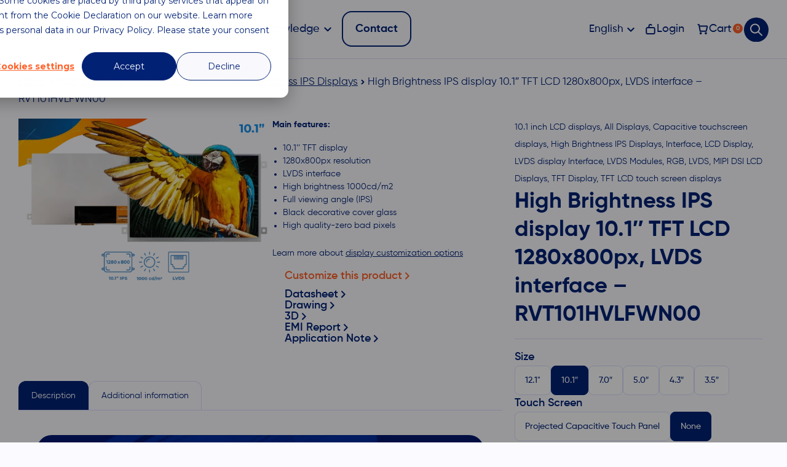

--- FILE ---
content_type: text/html; charset=UTF-8
request_url: https://riverdi.com/product/high-brightness-ips-display-rvt101hvlfwn00-10-1-inch-lvds-frame
body_size: 85727
content:
<!doctype html><html lang="en-US"><head>
 <script src="[data-uri]" defer></script> 
 <script>(function(w,d,s,l,i){w[l]=w[l]||[];w[l].push({'gtm.start':
	new Date().getTime(),event:'gtm.js'});var f=d.getElementsByTagName(s)[0],
	j=d.createElement(s),dl=l!='dataLayer'?'&l='+l:'';j.async=true;j.src=
	'https://www.googletagmanager.com/gtm.js?id='+i+dl;f.parentNode.insertBefore(j,f);
	})(window,document,'script','dataLayer','GTM-PRTSMNC');</script> 
 <script src="https://analytics.ahrefs.com/analytics.js" data-key="6Rcg4BIRYMyt5YSyLqsgfg" async></script> <meta charset="UTF-8" /><meta name="viewport" content="width=device-width, initial-scale=1" /><title>High Brightness IPS display 10.1″ TFT LCD 1280x800px, LVDS interface - RVT101HVLFWN00 | Riverdi</title><link rel="shortcut icon" href="https://riverdi.com/wp-content/themes/roxart/assets/icons/Favicon.ico" type="image/x-icon"><meta name='robots' content='index, follow, max-image-preview:large, max-snippet:-1, max-video-preview:-1' />
 <script data-cfasync="false" nowprocket type='text/javascript'>var _vwo_clicks = 10;</script> <link rel="preconnect" href="https://dev.visualwebsiteoptimizer.com" /> <script data-cfasync="false" nowprocket type='text/javascript' id='vwoCode'>/* Fix: wp-rocket (application/ld+json) */
        window._vwo_code || (function () {
            var w=window,
            d=document;
            var account_id=949508,
            version=2.2,
            settings_tolerance=2000,
            library_tolerance=2500,
            use_existing_jquery=true,
            platform='web',
            hide_element='body',
            hide_element_style='opacity:0 !important;filter:alpha(opacity=0) !important;background:none !important';
            /* DO NOT EDIT BELOW THIS LINE */
            if(f=!1,v=d.querySelector('#vwoCode'),cc={},-1<d.URL.indexOf('__vwo_disable__')||w._vwo_code)return;try{var e=JSON.parse(localStorage.getItem('_vwo_'+account_id+'_config'));cc=e&&'object'==typeof e?e:{}}catch(e){}function r(t){try{return decodeURIComponent(t)}catch(e){return t}}var s=function(){var e={combination:[],combinationChoose:[],split:[],exclude:[],uuid:null,consent:null,optOut:null},t=d.cookie||'';if(!t)return e;for(var n,i,o=/(?:^|;\s*)(?:(_vis_opt_exp_(\d+)_combi=([^;]*))|(_vis_opt_exp_(\d+)_combi_choose=([^;]*))|(_vis_opt_exp_(\d+)_split=([^:;]*))|(_vis_opt_exp_(\d+)_exclude=[^;]*)|(_vis_opt_out=([^;]*))|(_vwo_global_opt_out=[^;]*)|(_vwo_uuid=([^;]*))|(_vwo_consent=([^;]*)))/g;null!==(n=o.exec(t));)try{n[1]?e.combination.push({id:n[2],value:r(n[3])}):n[4]?e.combinationChoose.push({id:n[5],value:r(n[6])}):n[7]?e.split.push({id:n[8],value:r(n[9])}):n[10]?e.exclude.push({id:n[11]}):n[12]?e.optOut=r(n[13]):n[14]?e.optOut=!0:n[15]?e.uuid=r(n[16]):n[17]&&(i=r(n[18]),e.consent=i&&3<=i.length?i.substring(0,3):null)}catch(e){}return e}();function i(){var e=function(){if(w.VWO&&Array.isArray(w.VWO))for(var e=0;e<w.VWO.length;e++){var t=w.VWO[e];if(Array.isArray(t)&&('setVisitorId'===t[0]||'setSessionId'===t[0]))return!0}return!1}(),t='a='+account_id+'&u='+encodeURIComponent(w._vis_opt_url||d.URL)+'&vn='+version+'&ph=1'+('undefined'!=typeof platform?'&p='+platform:'')+'&st='+w.performance.now();e||((n=function(){var e,t=[],n={},i=w.VWO&&w.VWO.appliedCampaigns||{};for(e in i){var o=i[e]&&i[e].v;o&&(t.push(e+'-'+o+'-1'),n[e]=!0)}if(s&&s.combination)for(var r=0;r<s.combination.length;r++){var a=s.combination[r];n[a.id]||t.push(a.id+'-'+a.value)}return t.join('|')}())&&(t+='&c='+n),(n=function(){var e=[],t={};if(s&&s.combinationChoose)for(var n=0;n<s.combinationChoose.length;n++){var i=s.combinationChoose[n];e.push(i.id+'-'+i.value),t[i.id]=!0}if(s&&s.split)for(var o=0;o<s.split.length;o++)t[(i=s.split[o]).id]||e.push(i.id+'-'+i.value);return e.join('|')}())&&(t+='&cc='+n),(n=function(){var e={},t=[];if(w.VWO&&Array.isArray(w.VWO))for(var n=0;n<w.VWO.length;n++){var i=w.VWO[n];if(Array.isArray(i)&&'setVariation'===i[0]&&i[1]&&Array.isArray(i[1]))for(var o=0;o<i[1].length;o++){var r,a=i[1][o];a&&'object'==typeof a&&(r=a.e,a=a.v,r&&a&&(e[r]=a))}}for(r in e)t.push(r+'-'+e[r]);return t.join('|')}())&&(t+='&sv='+n)),s&&s.optOut&&(t+='&o='+s.optOut);var n=function(){var e=[],t={};if(s&&s.exclude)for(var n=0;n<s.exclude.length;n++){var i=s.exclude[n];t[i.id]||(e.push(i.id),t[i.id]=!0)}return e.join('|')}();return n&&(t+='&e='+n),s&&s.uuid&&(t+='&id='+s.uuid),s&&s.consent&&(t+='&consent='+s.consent),w.name&&-1<w.name.indexOf('_vis_preview')&&(t+='&pM=true'),w.VWO&&w.VWO.ed&&(t+='&ed='+w.VWO.ed),t}code={nonce:v&&v.nonce,use_existing_jquery:function(){return'undefined'!=typeof use_existing_jquery?use_existing_jquery:void 0},library_tolerance:function(){return'undefined'!=typeof library_tolerance?library_tolerance:void 0},settings_tolerance:function(){return cc.sT||settings_tolerance},hide_element_style:function(){return'{'+(cc.hES||hide_element_style)+'}'},hide_element:function(){return performance.getEntriesByName('first-contentful-paint')[0]?'':'string'==typeof cc.hE?cc.hE:hide_element},getVersion:function(){return version},finish:function(e){var t;f||(f=!0,(t=d.getElementById('_vis_opt_path_hides'))&&t.parentNode.removeChild(t),e&&((new Image).src='https://dev.visualwebsiteoptimizer.com/ee.gif?a='+account_id+e))},finished:function(){return f},addScript:function(e){var t=d.createElement('script');t.type='text/javascript',e.src?t.src=e.src:t.text=e.text,v&&t.setAttribute('nonce',v.nonce),d.getElementsByTagName('head')[0].appendChild(t)},load:function(e,t){t=t||{};var n=new XMLHttpRequest;n.open('GET',e,!0),n.withCredentials=!t.dSC,n.responseType=t.responseType||'text',n.onload=function(){if(t.onloadCb)return t.onloadCb(n,e);200===n.status?_vwo_code.addScript({text:n.responseText}):_vwo_code.finish('&e=loading_failure:'+e)},n.onerror=function(){if(t.onerrorCb)return t.onerrorCb(e);_vwo_code.finish('&e=loading_failure:'+e)},n.send()},init:function(){var e,t=this.settings_tolerance();w._vwo_settings_timer=setTimeout(function(){_vwo_code.finish()},t),'body'!==this.hide_element()?(n=d.createElement('style'),e=(t=this.hide_element())?t+this.hide_element_style():'',t=d.getElementsByTagName('head')[0],n.setAttribute('id','_vis_opt_path_hides'),v&&n.setAttribute('nonce',v.nonce),n.setAttribute('type','text/css'),n.styleSheet?n.styleSheet.cssText=e:n.appendChild(d.createTextNode(e)),t.appendChild(n)):(n=d.getElementsByTagName('head')[0],(e=d.createElement('div')).style.cssText='z-index: 2147483647 !important;position: fixed !important;left: 0 !important;top: 0 !important;width: 100% !important;height: 100% !important;background: white !important;',e.setAttribute('id','_vis_opt_path_hides'),e.classList.add('_vis_hide_layer'),n.parentNode.insertBefore(e,n.nextSibling));var n='https://dev.visualwebsiteoptimizer.com/j.php?'+i();-1!==w.location.search.indexOf('_vwo_xhr')?this.addScript({src:n}):this.load(n+'&x=true',{l:1})}};w._vwo_code=code;code.init();})();</script> <title>High Brightness IPS display 10.1″ TFT LCD 1280x800px, LVDS interface - RVT101HVLFWN00 | Riverdi</title><meta name="description" content="High Brightness IPS Display 10.1″ TFT LCD display 1280x800px resolution, Sunlight readable 1000cd/m² with metal mounting frame – LVDS interface, IPS full viewing angles - model SM-RVT101HVLFWN00" /><link rel="canonical" href="https://riverdi.com/product/high-brightness-ips-display-rvt101hvlfwn00-10-1-inch-lvds-frame" /><meta property="og:locale" content="en_US" /><meta property="og:type" content="article" /><meta property="og:title" content="High Brightness IPS display 10.1″ TFT LCD 1280x800px, LVDS interface - RVT101HVLFWN00 | Riverdi" /><meta property="og:description" content="High Brightness IPS Display 10.1″ TFT LCD display 1280x800px resolution, Sunlight readable 1000cd/m² with metal mounting frame – LVDS interface, IPS full viewing angles - model SM-RVT101HVLFWN00" /><meta property="og:url" content="https://riverdi.com/product/high-brightness-ips-display-rvt101hvlfwn00-10-1-inch-lvds-frame" /><meta property="og:site_name" content="Riverdi" /><meta property="article:publisher" content="https://www.facebook.com/riverdi.displays/" /><meta property="article:modified_time" content="2025-08-29T11:33:41+00:00" /><meta property="og:image" content="https://riverdi.com/wp-content/uploads/2024/04/RVT101HVLFWN00-1.webp" /><meta property="og:image:width" content="1293" /><meta property="og:image:height" content="889" /><meta property="og:image:type" content="image/webp" /><meta name="twitter:card" content="summary_large_image" /><meta name="twitter:site" content="@riverdidisplays" /><meta name="twitter:label1" content="Est. reading time" /><meta name="twitter:data1" content="1 minute" /> <script type="application/ld+json" class="yoast-schema-graph">{"@context":"https://schema.org","@graph":[{"@type":"WebPage","@id":"https://riverdi.com/product/high-brightness-ips-display-rvt101hvlfwn00-10-1-inch-lvds-frame","url":"https://riverdi.com/product/high-brightness-ips-display-rvt101hvlfwn00-10-1-inch-lvds-frame","name":"High Brightness IPS display 10.1″ TFT LCD 1280x800px, LVDS interface - RVT101HVLFWN00 | Riverdi","isPartOf":{"@id":"https://riverdi.com/#website"},"primaryImageOfPage":{"@id":"https://riverdi.com/product/high-brightness-ips-display-rvt101hvlfwn00-10-1-inch-lvds-frame#primaryimage"},"image":{"@id":"https://riverdi.com/product/high-brightness-ips-display-rvt101hvlfwn00-10-1-inch-lvds-frame#primaryimage"},"thumbnailUrl":"https://riverdi.com/wp-content/uploads/2024/04/RVT101HVLFWN00-1.webp","datePublished":"2021-09-10T10:01:59+00:00","dateModified":"2025-08-29T11:33:41+00:00","description":"High Brightness IPS Display 10.1″ TFT LCD display 1280x800px resolution, Sunlight readable 1000cd/m² with metal mounting frame – LVDS interface, IPS full viewing angles - model SM-RVT101HVLFWN00","breadcrumb":{"@id":"https://riverdi.com/product/high-brightness-ips-display-rvt101hvlfwn00-10-1-inch-lvds-frame#breadcrumb"},"inLanguage":"en-US","potentialAction":[{"@type":"ReadAction","target":["https://riverdi.com/product/high-brightness-ips-display-rvt101hvlfwn00-10-1-inch-lvds-frame"]}]},{"@type":"ImageObject","inLanguage":"en-US","@id":"https://riverdi.com/product/high-brightness-ips-display-rvt101hvlfwn00-10-1-inch-lvds-frame#primaryimage","url":"https://riverdi.com/wp-content/uploads/2024/04/RVT101HVLFWN00-1.webp","contentUrl":"https://riverdi.com/wp-content/uploads/2024/04/RVT101HVLFWN00-1.webp","width":1293,"height":889,"caption":"HB IPS series display"},{"@type":"BreadcrumbList","@id":"https://riverdi.com/product/high-brightness-ips-display-rvt101hvlfwn00-10-1-inch-lvds-frame#breadcrumb","itemListElement":[{"@type":"ListItem","position":1,"name":"Front Page","item":"https://riverdi.com/"},{"@type":"ListItem","position":2,"name":"Shop","item":"https://riverdi.com/shop"},{"@type":"ListItem","position":3,"name":"High Brightness IPS display 10.1″ TFT LCD 1280x800px, LVDS interface &#8211; RVT101HVLFWN00"}]},{"@type":"WebSite","@id":"https://riverdi.com/#website","url":"https://riverdi.com/","name":"Riverdi","description":"Global TFT LCD Manufacturer","potentialAction":[{"@type":"SearchAction","target":{"@type":"EntryPoint","urlTemplate":"https://riverdi.com/?s={search_term_string}"},"query-input":{"@type":"PropertyValueSpecification","valueRequired":true,"valueName":"search_term_string"}}],"inLanguage":"en-US"}]}</script> <link rel='dns-prefetch' href='//js-eu1.hs-scripts.com' /><link rel='dns-prefetch' href='//fonts.googleapis.com' /><link rel='dns-prefetch' href='//fonts.gstatic.com' /><link rel='dns-prefetch' href='//www.googletagmanager.com' /><link rel='dns-prefetch' href='//www.google-analytics.com' /><link rel='preconnect' href='https://fonts.gstatic.com' /><link rel='preconnect' href='https://www.googletagmanager.com' /><link rel="alternate" type="application/rss+xml" title="Riverdi &raquo; Feed" href="https://riverdi.com/feed" /><link rel="alternate" type="application/rss+xml" title="Riverdi &raquo; Comments Feed" href="https://riverdi.com/comments/feed" /><link rel="alternate" title="oEmbed (JSON)" type="application/json+oembed" href="https://riverdi.com/wp-json/oembed/1.0/embed?url=https%3A%2F%2Friverdi.com%2Fproduct%2Fhigh-brightness-ips-display-rvt101hvlfwn00-10-1-inch-lvds-frame" /><link rel="alternate" title="oEmbed (XML)" type="text/xml+oembed" href="https://riverdi.com/wp-json/oembed/1.0/embed?url=https%3A%2F%2Friverdi.com%2Fproduct%2Fhigh-brightness-ips-display-rvt101hvlfwn00-10-1-inch-lvds-frame&#038;format=xml" /><link data-optimized="2" rel="stylesheet" href="https://riverdi.com/wp-content/litespeed/css/42b5b35b7507f11e36ad99b310482304.css?ver=99f33" /><link rel='stylesheet' id='custom-style-css' href='https://riverdi.com/wp-content/themes/roxart/assets/css/custom-style.css?ver=1.1.0' type='text/css' media='all' /><link rel='stylesheet' id='ji-custom-css' href='https://riverdi.com/wp-content/themes/roxart/ji-assets/css/ji-custom.css?ver=6.9' type='text/css' media='all' /> <script type="text/javascript" id="wpml-cookie-js-extra" src="[data-uri]" defer></script> <script data-optimized="1" type="text/javascript" src="https://riverdi.com/wp-content/litespeed/js/b847f60c985570983a916b7bcc6ecb8c.js?ver=97b1b" id="wpml-cookie-js" defer="defer" data-wp-strategy="defer"></script> <script data-optimized="1" type="text/javascript" src="https://riverdi.com/wp-content/litespeed/js/82d954233db2911719b76d6842f29c12.js?ver=c0b1e" id="jquery-core-js"></script> <script data-optimized="1" type="text/javascript" src="https://riverdi.com/wp-content/litespeed/js/ef94586d5271ce467796810d149d353f.js?ver=9e73a" id="jquery-migrate-js" defer data-deferred="1"></script> <script type="text/javascript" id="woocommerce-multi-currency-js-extra" src="[data-uri]" defer></script> <script data-optimized="1" type="text/javascript" src="https://riverdi.com/wp-content/litespeed/js/586520d0d3473a8c4b41434fc0b6d7e2.js?ver=cf095" id="woocommerce-multi-currency-js" defer data-deferred="1"></script> <script data-optimized="1" type="text/javascript" src="https://riverdi.com/wp-content/litespeed/js/d2b2234475b0fa1b7f7aa48cdbb1a7be.js?ver=cdb84" id="wc-jquery-blockui-js" defer="defer" data-wp-strategy="defer"></script> <script type="text/javascript" id="wc-add-to-cart-js-extra" src="[data-uri]" defer></script> <script data-optimized="1" type="text/javascript" src="https://riverdi.com/wp-content/litespeed/js/b04eece43a0db2c77c4e86ed08b71125.js?ver=404dc" id="wc-add-to-cart-js" defer="defer" data-wp-strategy="defer"></script> <script data-optimized="1" type="text/javascript" src="https://riverdi.com/wp-content/litespeed/js/fe537a4794179da0c3a483894e5c110f.js?ver=46883" id="wc-flexslider-js" defer="defer" data-wp-strategy="defer"></script> <script data-optimized="1" type="text/javascript" src="https://riverdi.com/wp-content/litespeed/js/8b174c94ef59b287e8d6531a1d732c35.js?ver=803e4" id="wc-photoswipe-js" defer="defer" data-wp-strategy="defer"></script> <script data-optimized="1" type="text/javascript" src="https://riverdi.com/wp-content/litespeed/js/5a9fce1a3c5d53ecb1520ebfd97a7a61.js?ver=94b7f" id="wc-photoswipe-ui-default-js" defer="defer" data-wp-strategy="defer"></script> <script type="text/javascript" id="wc-single-product-js-extra" src="[data-uri]" defer></script> <script data-optimized="1" type="text/javascript" src="https://riverdi.com/wp-content/litespeed/js/778acfe859b9a0fb8a6f3588f9e2b035.js?ver=f80e5" id="wc-single-product-js" defer="defer" data-wp-strategy="defer"></script> <script data-optimized="1" type="text/javascript" src="https://riverdi.com/wp-content/litespeed/js/46197ed781af54a6607ea0a7261bebce.js?ver=d022a" id="wc-js-cookie-js" defer="defer" data-wp-strategy="defer"></script> <script type="text/javascript" id="woocommerce-js-extra" src="[data-uri]" defer></script> <script data-optimized="1" type="text/javascript" src="https://riverdi.com/wp-content/litespeed/js/093cb7f0b339275a4eade4afd9e40a93.js?ver=e6d7c" id="woocommerce-js" defer="defer" data-wp-strategy="defer"></script> <script data-optimized="1" type="text/javascript" src="https://riverdi.com/wp-content/litespeed/js/8971411507790c0426b29b3ebd13dc2c.js?ver=1791d" id="wpml-legacy-dropdown-0-js" defer data-deferred="1"></script> <script type="text/javascript" id="search-filter-plugin-build-js-extra" src="[data-uri]" defer></script> <script data-optimized="1" type="text/javascript" src="https://riverdi.com/wp-content/litespeed/js/4fd30e7c6f59c84750a52cc1269caaa1.js?ver=98d0d" id="search-filter-plugin-build-js" defer data-deferred="1"></script> <script data-optimized="1" type="text/javascript" src="https://riverdi.com/wp-content/litespeed/js/79ab6b544662bb92f6d713380c6908f5.js?ver=4fd0a" id="search-filter-plugin-chosen-js"></script> <script data-optimized="1" type="text/javascript" src="https://riverdi.com/wp-content/litespeed/js/b0e0f0e6cc61fa3d1b254356bdfc0302.js?ver=c862d" id="ji-custom-js-js" defer data-deferred="1"></script> <script type="text/javascript" id="woocommerce-multi-currency-switcher-js-extra" src="[data-uri]" defer></script> <script data-optimized="1" type="text/javascript" src="https://riverdi.com/wp-content/litespeed/js/fa02fb20c169355af42d08c392cfe35f.js?ver=155c4" id="woocommerce-multi-currency-switcher-js" defer data-deferred="1"></script> <link rel="https://api.w.org/" href="https://riverdi.com/wp-json/" /><link rel="alternate" title="JSON" type="application/json" href="https://riverdi.com/wp-json/wp/v2/product/111576" /><link rel="EditURI" type="application/rsd+xml" title="RSD" href="https://riverdi.com/xmlrpc.php?rsd" /><link rel='shortlink' href='https://riverdi.com/?p=111576' /><meta name="generator" content="WPML ver:4.8.5 stt:1,4,3,27,2;" />
 <script class="hsq-set-content-id" data-content-id="blog-post" src="[data-uri]" defer></script> 
<noscript><style>.woocommerce-product-gallery{ opacity: 1 !important; }</style></noscript> <script src="https://unpkg.com/dropzone@6.0.0-beta.1/dist/dropzone-min.js" defer data-deferred="1"></script> <link rel="preload" href="/wp-content/uploads/2024/02/logo_kolor.svg" as="image"><script data-cfasync="false" nonce="3a9b4ee8-85d8-4491-9ed5-2c6995250aed">try{(function(w,d){!function(j,k,l,m){if(j.zaraz)console.error("zaraz is loaded twice");else{j[l]=j[l]||{};j[l].executed=[];j.zaraz={deferred:[],listeners:[]};j.zaraz._v="5874";j.zaraz._n="3a9b4ee8-85d8-4491-9ed5-2c6995250aed";j.zaraz.q=[];j.zaraz._f=function(n){return async function(){var o=Array.prototype.slice.call(arguments);j.zaraz.q.push({m:n,a:o})}};for(const p of["track","set","debug"])j.zaraz[p]=j.zaraz._f(p);j.zaraz.init=()=>{var q=k.getElementsByTagName(m)[0],r=k.createElement(m),s=k.getElementsByTagName("title")[0];s&&(j[l].t=k.getElementsByTagName("title")[0].text);j[l].x=Math.random();j[l].w=j.screen.width;j[l].h=j.screen.height;j[l].j=j.innerHeight;j[l].e=j.innerWidth;j[l].l=j.location.href;j[l].r=k.referrer;j[l].k=j.screen.colorDepth;j[l].n=k.characterSet;j[l].o=(new Date).getTimezoneOffset();if(j.dataLayer)for(const t of Object.entries(Object.entries(dataLayer).reduce((u,v)=>({...u[1],...v[1]}),{})))zaraz.set(t[0],t[1],{scope:"page"});j[l].q=[];for(;j.zaraz.q.length;){const w=j.zaraz.q.shift();j[l].q.push(w)}r.defer=!0;for(const x of[localStorage,sessionStorage])Object.keys(x||{}).filter(z=>z.startsWith("_zaraz_")).forEach(y=>{try{j[l]["z_"+y.slice(7)]=JSON.parse(x.getItem(y))}catch{j[l]["z_"+y.slice(7)]=x.getItem(y)}});r.referrerPolicy="origin";r.src="/cdn-cgi/zaraz/s.js?z="+btoa(encodeURIComponent(JSON.stringify(j[l])));q.parentNode.insertBefore(r,q)};["complete","interactive"].includes(k.readyState)?zaraz.init():j.addEventListener("DOMContentLoaded",zaraz.init)}}(w,d,"zarazData","script");window.zaraz._p=async d$=>new Promise(ea=>{if(d$){d$.e&&d$.e.forEach(eb=>{try{const ec=d.querySelector("script[nonce]"),ed=ec?.nonce||ec?.getAttribute("nonce"),ee=d.createElement("script");ed&&(ee.nonce=ed);ee.innerHTML=eb;ee.onload=()=>{d.head.removeChild(ee)};d.head.appendChild(ee)}catch(ef){console.error(`Error executing script: ${eb}\n`,ef)}});Promise.allSettled((d$.f||[]).map(eg=>fetch(eg[0],eg[1])))}ea()});zaraz._p({"e":["(function(w,d){})(window,document)"]});})(window,document)}catch(e){throw fetch("/cdn-cgi/zaraz/t"),e;};</script></head> <script type="text/javascript" src="[data-uri]" defer></script> <body class="wp-singular product-template-default single single-product postid-111576 wp-theme-roxart theme-roxart woocommerce woocommerce-page woocommerce-no-js woocommerce-multi-currency-USD"><noscript><iframe data-lazyloaded="1" src="about:blank" data-src="https://www.googletagmanager.com/ns.html?id=GTM-PRTSMNC"
height="0" width="0" style="display:none;visibility:hidden"></iframe><noscript><iframe src="https://www.googletagmanager.com/ns.html?id=GTM-PRTSMNC"
height="0" width="0" style="display:none;visibility:hidden"></iframe></noscript></noscript><header id="header"><nav class="desktop-navigation"><div class="desktop-navigation__wrapper"><div class="container-fluid"><div class="desktop-navigation__content"><div class="desktop-navigation__logo js-logo">
<a href="https://riverdi.com">
<img width="146" height="31" src="https://riverdi.com/wp-content/uploads/2024/02/logo_kolor.svg" alt="Logo Riverdi">
</a></div><div class="desktop-navigation__left"><nav class="ji-desktop-menu__menu"><ul id="menu-menu-header-en" class="ji-desktop-menu__menu-list"><li id="menu-item-122858" class="menu-item menu-item-type-custom menu-item-object-custom menu-item-has-children menu-item-122858"><a href="#">Company</a><ul class="sub-menu"><li id="menu-item-122859" class="menu-item menu-item-type-post_type menu-item-object-page menu-item-122859"><a href="https://riverdi.com/about">About us</a></li><li id="menu-item-122860" class="menu-item menu-item-type-post_type menu-item-object-page menu-item-122860"><a href="https://riverdi.com/career">Career</a></li><li id="menu-item-122862" class="menu-item menu-item-type-post_type menu-item-object-page menu-item-122862"><a href="https://riverdi.com/partners">Partners</a></li><li id="menu-item-122861" class="menu-item menu-item-type-post_type menu-item-object-page menu-item-122861"><a href="https://riverdi.com/media-center">Media Center</a></li><li id="menu-item-127030" class="menu-item menu-item-type-post_type menu-item-object-page menu-item-127030"><a href="https://riverdi.com/personal-data-protection">Personal Data Protection</a></li></ul></li><li id="menu-item-122857" class="menu-item menu-item-type-custom menu-item-object-custom menu-item-has-children menu-item-122857"><a href="#">Products</a><ul class="sub-menu"><li id="menu-item-122823" class="menu-item menu-item-type-post_type menu-item-object-page menu-item-122823"><a href="https://riverdi.com/customized-solutions">Custom display</a></li><li id="menu-item-122814" class="menu-item menu-item-type-taxonomy menu-item-object-product_cat current-product-ancestor current-menu-parent current-product-parent menu-item-has-children menu-item-122814"><a href="https://riverdi.com/product-category/tft-display">TFT Display</a><ul class="sub-menu"><li id="menu-item-123065" class="menu-item menu-item-type-taxonomy menu-item-object-product_cat menu-item-123065"><a href="https://riverdi.com/product-category/stm32-embedded-displays">STM32 Embedded Displays</a></li><li id="menu-item-122813" class="menu-item menu-item-type-taxonomy menu-item-object-product_cat current-product-ancestor current-menu-parent current-product-parent menu-item-122813"><a href="https://riverdi.com/product-category/rgb-lvds-mipi-dsi-lcd-displays/hb-ips">High Brightness IPS Displays</a></li><li id="menu-item-122812" class="menu-item menu-item-type-taxonomy menu-item-object-product_cat menu-item-has-children menu-item-122812"><a href="https://riverdi.com/product-category/plug-and-play-displays">Plug and Play Displays</a><ul class="sub-menu"><li id="menu-item-122817" class="menu-item menu-item-type-taxonomy menu-item-object-product_cat menu-item-122817"><a href="https://riverdi.com/product-category/hdmi-displays">HDMI Displays</a></li><li id="menu-item-124178" class="menu-item menu-item-type-taxonomy menu-item-object-product_cat menu-item-124178"><a href="https://riverdi.com/product-category/usb-c-displays">USB-C Displays</a></li></ul></li><li id="menu-item-122810" class="menu-item menu-item-type-taxonomy menu-item-object-product_cat menu-item-has-children menu-item-122810"><a href="https://riverdi.com/product-category/intelligent-displays">Intelligent displays</a><ul class="sub-menu"><li id="menu-item-125318" class="menu-item menu-item-type-taxonomy menu-item-object-product_cat menu-item-125318"><a href="https://riverdi.com/product-category/intelligent-displays/bt820b">BT820B</a></li><li id="menu-item-122818" class="menu-item menu-item-type-taxonomy menu-item-object-product_cat menu-item-122818"><a href="https://riverdi.com/product-category/intelligent-displays/bt817q">BT817Q</a></li><li id="menu-item-122819" class="menu-item menu-item-type-taxonomy menu-item-object-product_cat menu-item-122819"><a href="https://riverdi.com/product-category/intelligent-displays/bt81x">BT81x</a></li><li id="menu-item-122820" class="menu-item menu-item-type-taxonomy menu-item-object-product_cat menu-item-122820"><a href="https://riverdi.com/product-category/intelligent-displays/ft80x">FT80x</a></li><li id="menu-item-122821" class="menu-item menu-item-type-taxonomy menu-item-object-product_cat menu-item-122821"><a href="https://riverdi.com/product-category/intelligent-displays/ft81x">FT81x</a></li><li id="menu-item-122822" class="menu-item menu-item-type-taxonomy menu-item-object-product_cat menu-item-122822"><a href="https://riverdi.com/product-category/intelligent-displays/ssd1963-modules">SSD1963 Modules</a></li></ul></li><li id="menu-item-122815" class="menu-item menu-item-type-taxonomy menu-item-object-product_cat menu-item-has-children menu-item-122815"><a href="https://riverdi.com/product-category/single-board-computer-displays">Single Board Computer Displays</a><ul class="sub-menu"><li id="menu-item-123093" class="menu-item menu-item-type-taxonomy menu-item-object-product_cat menu-item-123093"><a href="https://riverdi.com/product-category/single-board-computer-displays/toradex-displays">Toradex Displays</a></li></ul></li><li id="menu-item-122816" class="menu-item menu-item-type-taxonomy menu-item-object-product_cat menu-item-122816"><a href="https://riverdi.com/product-category/rgb-lvds-mipi-dsi-lcd-displays/standard-brightness-displays">Standard Brightness Displays</a></li></ul></li><li id="menu-item-122811" class="menu-item menu-item-type-taxonomy menu-item-object-product_cat current-product-ancestor current-menu-parent current-product-parent menu-item-has-children menu-item-122811"><a href="https://riverdi.com/product-category/lcd-display">LCD Display</a><ul class="sub-menu"><li id="menu-item-123046" class="menu-item menu-item-type-custom menu-item-object-custom menu-item-has-children menu-item-123046"><a href="#">Size</a><ul class="sub-menu"><li id="menu-item-125626" class="menu-item menu-item-type-taxonomy menu-item-object-product_cat menu-item-125626"><a href="https://riverdi.com/product-category/15-6-inch-lcd-displays">15.6 inch LCD displays</a></li><li id="menu-item-122827" class="menu-item menu-item-type-taxonomy menu-item-object-product_cat menu-item-122827"><a href="https://riverdi.com/product-category/12-1-inch-lcd-displays">12.1 inch LCD displays</a></li><li id="menu-item-122826" class="menu-item menu-item-type-taxonomy menu-item-object-product_cat current-product-ancestor current-menu-parent current-product-parent menu-item-122826"><a href="https://riverdi.com/product-category/10-1-inch-lcd-displays">10.1 inch LCD displays</a></li><li id="menu-item-122831" class="menu-item menu-item-type-taxonomy menu-item-object-product_cat menu-item-122831"><a href="https://riverdi.com/product-category/7-inch-lcd-displays">7 inch LCD displays</a></li><li id="menu-item-122830" class="menu-item menu-item-type-taxonomy menu-item-object-product_cat menu-item-122830"><a href="https://riverdi.com/product-category/5-inch-lcd-displays">5 inch LCD displays</a></li><li id="menu-item-122829" class="menu-item menu-item-type-taxonomy menu-item-object-product_cat menu-item-122829"><a href="https://riverdi.com/product-category/4-3-inch-lcd-displays">4.3 inch LCD displays</a></li><li id="menu-item-122828" class="menu-item menu-item-type-taxonomy menu-item-object-product_cat menu-item-122828"><a href="https://riverdi.com/product-category/3-5-inch-lcd-displays">3.5 inch LCD displays</a></li><li id="menu-item-122825" class="menu-item menu-item-type-taxonomy menu-item-object-product_cat menu-item-122825"><a href="https://riverdi.com/product-category/1-54-inch-lcd-displays">1.54 inch LCD displays</a></li></ul></li><li id="menu-item-122832" class="menu-item menu-item-type-taxonomy menu-item-object-product_cat current-product-ancestor current-menu-parent current-product-parent menu-item-has-children menu-item-122832"><a href="https://riverdi.com/product-category/all-displays">Interfaces</a><ul class="sub-menu"><li id="menu-item-123041" class="menu-item menu-item-type-taxonomy menu-item-object-product_cat menu-item-123041"><a href="https://riverdi.com/product-category/mcu-displays">MCU displays</a></li><li id="menu-item-123043" class="menu-item menu-item-type-taxonomy menu-item-object-product_cat menu-item-123043"><a href="https://riverdi.com/product-category/rgb-displays">RGB displays</a></li><li id="menu-item-123042" class="menu-item menu-item-type-taxonomy menu-item-object-product_cat menu-item-123042"><a href="https://riverdi.com/product-category/mipi-dsi-displays">MIPI DSI displays</a></li><li id="menu-item-123045" class="menu-item menu-item-type-taxonomy menu-item-object-product_cat menu-item-123045"><a href="https://riverdi.com/product-category/hdmi-displays">HDMI Displays</a></li><li id="menu-item-123040" class="menu-item menu-item-type-taxonomy menu-item-object-product_cat current-product-ancestor current-menu-parent current-product-parent menu-item-123040"><a href="https://riverdi.com/product-category/lvds-displays">LVDS display Interface</a></li><li id="menu-item-123044" class="menu-item menu-item-type-taxonomy menu-item-object-product_cat menu-item-123044"><a href="https://riverdi.com/product-category/spi-qspi-displays">SPI / QSPI displays</a></li><li id="menu-item-123039" class="menu-item menu-item-type-taxonomy menu-item-object-product_cat menu-item-123039"><a href="https://riverdi.com/product-category/i%c2%b2c-spi-displays">I²C/SPI displays</a></li><li id="menu-item-123620" class="menu-item menu-item-type-taxonomy menu-item-object-product_cat menu-item-123620"><a href="https://riverdi.com/product-category/usb-c-displays">USB-C Displays</a></li></ul></li><li id="menu-item-122837" class="menu-item menu-item-type-taxonomy menu-item-object-product_cat current-product-ancestor current-menu-parent current-product-parent menu-item-122837"><a href="https://riverdi.com/product-category/touchscreen-displays">TFT LCD touch screen displays</a></li></ul></li><li id="menu-item-122840" class="menu-item menu-item-type-taxonomy menu-item-object-product_cat menu-item-has-children menu-item-122840"><a href="https://riverdi.com/product-category/accessories">Accessories</a><ul class="sub-menu"><li id="menu-item-122841" class="menu-item menu-item-type-taxonomy menu-item-object-product_cat menu-item-has-children menu-item-122841"><a href="https://riverdi.com/product-category/accessories/cable-assemblies">Cable Assemblies</a><ul class="sub-menu"><li id="menu-item-122842" class="menu-item menu-item-type-taxonomy menu-item-object-product_cat menu-item-122842"><a href="https://riverdi.com/product-category/accessories/cable-assemblies/hdmi-cables">HDMI Cables</a></li><li id="menu-item-122843" class="menu-item menu-item-type-taxonomy menu-item-object-product_cat menu-item-122843"><a href="https://riverdi.com/product-category/accessories/cable-assemblies/molex-cables">Molex Cables</a></li><li id="menu-item-122844" class="menu-item menu-item-type-taxonomy menu-item-object-product_cat menu-item-122844"><a href="https://riverdi.com/product-category/accessories/cable-assemblies/swd-programming-cable">SWD Programming Cable</a></li><li id="menu-item-122845" class="menu-item menu-item-type-taxonomy menu-item-object-product_cat menu-item-122845"><a href="https://riverdi.com/product-category/accessories/cable-assemblies/usb-cables">USB Cables</a></li></ul></li><li id="menu-item-122846" class="menu-item menu-item-type-taxonomy menu-item-object-product_cat menu-item-122846"><a href="https://riverdi.com/product-category/accessories/flexible-flat-cables">Flexible Flat Cables</a></li><li id="menu-item-122847" class="menu-item menu-item-type-taxonomy menu-item-object-product_cat menu-item-122847"><a href="https://riverdi.com/product-category/accessories/sd-cards">SD Cards</a></li><li id="menu-item-122848" class="menu-item menu-item-type-taxonomy menu-item-object-product_cat menu-item-122848"><a href="https://riverdi.com/product-category/accessories/zif-connectors">ZIF Connectors</a></li></ul></li><li id="menu-item-122849" class="menu-item menu-item-type-taxonomy menu-item-object-product_cat menu-item-122849"><a href="https://riverdi.com/product-category/evaluation-boards">Evaluation Boards</a></li><li id="menu-item-122850" class="menu-item menu-item-type-taxonomy menu-item-object-product_cat menu-item-122850"><a href="https://riverdi.com/product-category/coming-soon">Coming Soon</a></li><li id="menu-item-123472" class="menu-item menu-item-type-custom menu-item-object-custom menu-item-123472"><a href="/knowledge-base?_sft_files_categories=statements-and-certifications">Statements and Certifications</a></li></ul></li><li id="menu-item-122851" class="menu-item menu-item-type-custom menu-item-object-custom menu-item-has-children menu-item-122851"><a href="#">Knowledge</a><ul class="sub-menu"><li id="menu-item-122852" class="menu-item menu-item-type-post_type menu-item-object-page menu-item-122852"><a href="https://riverdi.com/blog">Blog</a></li><li id="menu-item-122853" class="menu-item menu-item-type-post_type menu-item-object-page menu-item-122853"><a href="https://riverdi.com/news">News</a></li><li id="menu-item-122854" class="menu-item menu-item-type-custom menu-item-object-custom menu-item-122854"><a href="https://riverdi.com/case-studies">Case studies</a></li><li id="menu-item-122855" class="menu-item menu-item-type-custom menu-item-object-custom menu-item-122855"><a href="https://riverdi.com/knowledge-base">Knowledge Base</a></li><li id="menu-item-122856" class="menu-item menu-item-type-custom menu-item-object-custom menu-item-122856"><a href="https://riverdi.com/knowledge-base?_sft_knowledge_categories=faq">FAQ</a></li></ul></li><li id="menu-item-123050" class="menu-item menu-item-type-post_type menu-item-object-page menu-item-123050"><a href="https://riverdi.com/contact">Contact</a></li></ul></nav></div><div class="desktop-navigation__right"><div
class="wpml-ls-statics-shortcode_actions wpml-ls wpml-ls-legacy-dropdown js-wpml-ls-legacy-dropdown"><ul role="menu"><li role="none" tabindex="0" class="wpml-ls-slot-shortcode_actions wpml-ls-item wpml-ls-item-en wpml-ls-current-language wpml-ls-first-item wpml-ls-item-legacy-dropdown">
<a href="#" class="js-wpml-ls-item-toggle wpml-ls-item-toggle" role="menuitem" title="Switch to English">
<span class="wpml-ls-native" role="menuitem">English</span></a><ul class="wpml-ls-sub-menu" role="menu"><li class="wpml-ls-slot-shortcode_actions wpml-ls-item wpml-ls-item-de" role="none">
<a href="https://riverdi.com/de/product/high-brightness-ips-display-rvt101hvlfwn00-10-1-zoll-lvds-frame" class="wpml-ls-link" role="menuitem" aria-label="Switch to German" title="Switch to German">
<span class="wpml-ls-native" lang="de">German</span></a></li><li class="wpml-ls-slot-shortcode_actions wpml-ls-item wpml-ls-item-es" role="none">
<a href="https://riverdi.com/es/product/pantalla-ips-de-alto-brillo-rvt101hvlfwn00-10-1-pulgadas-lvds-marco" class="wpml-ls-link" role="menuitem" aria-label="Switch to Spanish" title="Switch to Spanish">
<span class="wpml-ls-native" lang="es">Spanish</span></a></li><li class="wpml-ls-slot-shortcode_actions wpml-ls-item wpml-ls-item-fr" role="none">
<a href="https://riverdi.com/fr/product/haute-luminosite-ips-display-rvt101hvlfwn00-10-1-inch-lvds-frame" class="wpml-ls-link" role="menuitem" aria-label="Switch to French" title="Switch to French">
<span class="wpml-ls-native" lang="fr">French</span></a></li><li class="wpml-ls-slot-shortcode_actions wpml-ls-item wpml-ls-item-it wpml-ls-last-item" role="none">
<a href="https://riverdi.com/it/product/display-ips-ad-alta-luminosita-rvt101hvlfwn00-10-1-pollice-lvds-frame" class="wpml-ls-link" role="menuitem" aria-label="Switch to Italian" title="Switch to Italian">
<span class="wpml-ls-native" lang="it">Italian</span></a></li></ul></li></ul></div>
<a class="desktop-navigation__link desktop-navigation__link--nowrap blue-text-button" href="https://riverdi.com/my-account">
<svg width="20" height="21" viewBox="0 0 20 21" fill="none" xmlns="http://www.w3.org/2000/svg">
<path d="M7.50004 8V5.6C7.50004 4.16406 8.58339 3 9.91977 3C10.6064 3 11.226 3.30732 11.6664 3.80094M3.33337 15.3333V10.6666C3.33337 9.7332 3.33337 9.26655 3.51503 8.91003C3.67482 8.59643 3.9296 8.34144 4.2432 8.18166C4.59972 8 5.06678 8 6.0002 8H14.0002C14.9336 8 15.4 8 15.7565 8.18166C16.0701 8.34144 16.3254 8.59643 16.4852 8.91003C16.6669 9.26655 16.6667 9.7332 16.6667 10.6666V15.3333C16.6667 16.2667 16.6669 16.7335 16.4852 17.09C16.3254 17.4036 16.0701 17.6585 15.7565 17.8183C15.4 18 14.9336 18 14.0002 18H6.0002C5.06678 18 4.59972 18 4.2432 17.8183C3.9296 17.6585 3.67482 17.4036 3.51503 17.09C3.33337 16.7335 3.33337 16.2667 3.33337 15.3333Z" stroke="#002175" stroke-width="2" stroke-linecap="round" stroke-linejoin="round"/>
</svg>
<span>Login</span>
</a>
<a class="desktop-navigation__link blue-text-button" href="https://riverdi.com/cart">
<svg width="20" height="21" viewBox="0 0 20 21" fill="none" xmlns="http://www.w3.org/2000/svg">
<path d="M2.5 3H2.72362C3.11844 3 3.31602 3 3.47705 3.07123C3.61903 3.13403 3.74059 3.23525 3.82813 3.36346C3.92741 3.50889 3.96315 3.70305 4.03483 4.09131L5.83337 13.8334L14.5162 13.8333C14.895 13.8333 15.0847 13.8333 15.2413 13.7665C15.3795 13.7076 15.4991 13.6123 15.5876 13.4909C15.6879 13.3533 15.7303 13.1688 15.8154 12.7998L17.1231 7.1331C17.2519 6.5752 17.3163 6.29634 17.2455 6.07719C17.1835 5.88505 17.0533 5.72195 16.88 5.61827C16.6824 5.5 16.3965 5.5 15.8239 5.5H4.58333M15 18C14.5398 18 14.1667 17.6269 14.1667 17.1667C14.1667 16.7064 14.5398 16.3333 15 16.3333C15.4602 16.3333 15.8333 16.7064 15.8333 17.1667C15.8333 17.6269 15.4602 18 15 18ZM6.66667 18C6.20643 18 5.83333 17.6269 5.83333 17.1667C5.83333 16.7064 6.20643 16.3333 6.66667 16.3333C7.1269 16.3333 7.5 16.7064 7.5 17.1667C7.5 17.6269 7.1269 18 6.66667 18Z" stroke="#002175" stroke-width="2" stroke-linecap="round" stroke-linejoin="round"/>
</svg>
<span>Cart</span>
<span class="products">0</span>
</a>
<button class="js-search-icon js-link-item desktop-navigation__search" id="search-submenu"></button></div></div><div data-id="search-submenu" class="js-submenu desktop-navigation__submenu"><div class="container-fluid"><div class="desktop-navigation__submenu-content"><div class="desktop-navigation__submenu-left">
<span class="desktop-navigation__submenu-heading">Search:</span></div><div class="js-submenu-right desktop-navigation__submenu-right desktop-navigation__submenu-right--pt"><div  class="dgwt-wcas-search-wrapp dgwt-wcas-no-submit woocommerce dgwt-wcas-style-solaris js-dgwt-wcas-layout-classic dgwt-wcas-layout-classic js-dgwt-wcas-mobile-overlay-enabled"><form class="dgwt-wcas-search-form" role="search" action="https://riverdi.com/" method="get"><div class="dgwt-wcas-sf-wrapp">
<svg class="dgwt-wcas-ico-magnifier" xmlns="http://www.w3.org/2000/svg"
xmlns:xlink="http://www.w3.org/1999/xlink" x="0px" y="0px"
viewBox="0 0 51.539 51.361" xml:space="preserve">
<path 						 d="M51.539,49.356L37.247,35.065c3.273-3.74,5.272-8.623,5.272-13.983c0-11.742-9.518-21.26-21.26-21.26 S0,9.339,0,21.082s9.518,21.26,21.26,21.26c5.361,0,10.244-1.999,13.983-5.272l14.292,14.292L51.539,49.356z M2.835,21.082 c0-10.176,8.249-18.425,18.425-18.425s18.425,8.249,18.425,18.425S31.436,39.507,21.26,39.507S2.835,31.258,2.835,21.082z"/>
</svg>
<label class="screen-reader-text"
for="dgwt-wcas-search-input-1">Products search</label><input id="dgwt-wcas-search-input-1"
type="search"
class="dgwt-wcas-search-input"
name="s"
value=""
placeholder="Type to search"
autocomplete="off"
/><div class="dgwt-wcas-preloader"></div><div class="dgwt-wcas-voice-search"></div>
<input type="hidden" name="post_type" value="product"/>
<input type="hidden" name="dgwt_wcas" value="1"/><input type="hidden" name="lang" value="en"/></div></form></div></div><div class="desktop-navigation__submenu-full-right desktop-navigation__submenu-full-right--pt">
<button class="js-close-search blue-text-button">
<span>Close</span>
<svg width="16" height="16" viewBox="0 0 16 16" fill="none" xmlns="http://www.w3.org/2000/svg">
<path d="M3.33331 10.6667L7.99998 6L12.6666 10.6667" stroke="#002175" stroke-width="2" stroke-linecap="round" stroke-linejoin="round"/>
</svg>
</button></div></div></div></div></div></div></nav><nav class="mobile-navigation"><div class="container-fluid"><div class="mobile-navigation__content"><div class="mobile-navigation__logo">
<a href="https://riverdi.com">
<img width="150" height="32" src="https://riverdi.com/wp-content/uploads/2024/02/logo_kolor.svg" alt="Logo Riverdi">
</a></div><div class="mobile-navigation__right"><div class="mobile-navigation__icons">
<button class="js-mobile-search-icon mobile-navigation__icon mobile-navigation__icon--search"></button>
<a class="mobile-navigation__icon mobile-navigation__icon--login" href="https://riverdi.com/my-account"></a>
<a class="mobile-navigation__icon mobile-navigation__icon--cart" href="https://riverdi.com/cart"><span class="products">0</span></a>
<button class="js-burger-icon mobile-navigation__icon mobile-navigation__icon--burger"></button></div></div></div></div></nav><div class="ji-mobile-menu"><div class="container-fluid"><span class="ji-mobile-menu__heading">Menu</span><div class="ji-mobile-menu__menu-wrapper"><nav class="ji-mobile-menu__menu"><ul id="menu-menu-header-en-1" class="ji-mobile-menu__menu-list"><li class="menu-item menu-item-type-custom menu-item-object-custom menu-item-has-children menu-item-122858"><a href="#">Company</a><ul class="sub-menu"><li class="menu-item menu-item-type-post_type menu-item-object-page menu-item-122859"><a href="https://riverdi.com/about">About us</a></li><li class="menu-item menu-item-type-post_type menu-item-object-page menu-item-122860"><a href="https://riverdi.com/career">Career</a></li><li class="menu-item menu-item-type-post_type menu-item-object-page menu-item-122862"><a href="https://riverdi.com/partners">Partners</a></li><li class="menu-item menu-item-type-post_type menu-item-object-page menu-item-122861"><a href="https://riverdi.com/media-center">Media Center</a></li><li class="menu-item menu-item-type-post_type menu-item-object-page menu-item-127030"><a href="https://riverdi.com/personal-data-protection">Personal Data Protection</a></li></ul></li><li class="menu-item menu-item-type-custom menu-item-object-custom menu-item-has-children menu-item-122857"><a href="#">Products</a><ul class="sub-menu"><li class="menu-item menu-item-type-post_type menu-item-object-page menu-item-122823"><a href="https://riverdi.com/customized-solutions">Custom display</a></li><li class="menu-item menu-item-type-taxonomy menu-item-object-product_cat current-product-ancestor current-menu-parent current-product-parent menu-item-has-children menu-item-122814"><a href="https://riverdi.com/product-category/tft-display">TFT Display</a><ul class="sub-menu"><li class="menu-item menu-item-type-taxonomy menu-item-object-product_cat menu-item-123065"><a href="https://riverdi.com/product-category/stm32-embedded-displays">STM32 Embedded Displays</a></li><li class="menu-item menu-item-type-taxonomy menu-item-object-product_cat current-product-ancestor current-menu-parent current-product-parent menu-item-122813"><a href="https://riverdi.com/product-category/rgb-lvds-mipi-dsi-lcd-displays/hb-ips">High Brightness IPS Displays</a></li><li class="menu-item menu-item-type-taxonomy menu-item-object-product_cat menu-item-has-children menu-item-122812"><a href="https://riverdi.com/product-category/plug-and-play-displays">Plug and Play Displays</a><ul class="sub-menu"><li class="menu-item menu-item-type-taxonomy menu-item-object-product_cat menu-item-122817"><a href="https://riverdi.com/product-category/hdmi-displays">HDMI Displays</a></li><li class="menu-item menu-item-type-taxonomy menu-item-object-product_cat menu-item-124178"><a href="https://riverdi.com/product-category/usb-c-displays">USB-C Displays</a></li></ul></li><li class="menu-item menu-item-type-taxonomy menu-item-object-product_cat menu-item-has-children menu-item-122810"><a href="https://riverdi.com/product-category/intelligent-displays">Intelligent displays</a><ul class="sub-menu"><li class="menu-item menu-item-type-taxonomy menu-item-object-product_cat menu-item-125318"><a href="https://riverdi.com/product-category/intelligent-displays/bt820b">BT820B</a></li><li class="menu-item menu-item-type-taxonomy menu-item-object-product_cat menu-item-122818"><a href="https://riverdi.com/product-category/intelligent-displays/bt817q">BT817Q</a></li><li class="menu-item menu-item-type-taxonomy menu-item-object-product_cat menu-item-122819"><a href="https://riverdi.com/product-category/intelligent-displays/bt81x">BT81x</a></li><li class="menu-item menu-item-type-taxonomy menu-item-object-product_cat menu-item-122820"><a href="https://riverdi.com/product-category/intelligent-displays/ft80x">FT80x</a></li><li class="menu-item menu-item-type-taxonomy menu-item-object-product_cat menu-item-122821"><a href="https://riverdi.com/product-category/intelligent-displays/ft81x">FT81x</a></li><li class="menu-item menu-item-type-taxonomy menu-item-object-product_cat menu-item-122822"><a href="https://riverdi.com/product-category/intelligent-displays/ssd1963-modules">SSD1963 Modules</a></li></ul></li><li class="menu-item menu-item-type-taxonomy menu-item-object-product_cat menu-item-has-children menu-item-122815"><a href="https://riverdi.com/product-category/single-board-computer-displays">Single Board Computer Displays</a><ul class="sub-menu"><li class="menu-item menu-item-type-taxonomy menu-item-object-product_cat menu-item-123093"><a href="https://riverdi.com/product-category/single-board-computer-displays/toradex-displays">Toradex Displays</a></li></ul></li><li class="menu-item menu-item-type-taxonomy menu-item-object-product_cat menu-item-122816"><a href="https://riverdi.com/product-category/rgb-lvds-mipi-dsi-lcd-displays/standard-brightness-displays">Standard Brightness Displays</a></li></ul></li><li class="menu-item menu-item-type-taxonomy menu-item-object-product_cat current-product-ancestor current-menu-parent current-product-parent menu-item-has-children menu-item-122811"><a href="https://riverdi.com/product-category/lcd-display">LCD Display</a><ul class="sub-menu"><li class="menu-item menu-item-type-custom menu-item-object-custom menu-item-has-children menu-item-123046"><a href="#">Size</a><ul class="sub-menu"><li class="menu-item menu-item-type-taxonomy menu-item-object-product_cat menu-item-125626"><a href="https://riverdi.com/product-category/15-6-inch-lcd-displays">15.6 inch LCD displays</a></li><li class="menu-item menu-item-type-taxonomy menu-item-object-product_cat menu-item-122827"><a href="https://riverdi.com/product-category/12-1-inch-lcd-displays">12.1 inch LCD displays</a></li><li class="menu-item menu-item-type-taxonomy menu-item-object-product_cat current-product-ancestor current-menu-parent current-product-parent menu-item-122826"><a href="https://riverdi.com/product-category/10-1-inch-lcd-displays">10.1 inch LCD displays</a></li><li class="menu-item menu-item-type-taxonomy menu-item-object-product_cat menu-item-122831"><a href="https://riverdi.com/product-category/7-inch-lcd-displays">7 inch LCD displays</a></li><li class="menu-item menu-item-type-taxonomy menu-item-object-product_cat menu-item-122830"><a href="https://riverdi.com/product-category/5-inch-lcd-displays">5 inch LCD displays</a></li><li class="menu-item menu-item-type-taxonomy menu-item-object-product_cat menu-item-122829"><a href="https://riverdi.com/product-category/4-3-inch-lcd-displays">4.3 inch LCD displays</a></li><li class="menu-item menu-item-type-taxonomy menu-item-object-product_cat menu-item-122828"><a href="https://riverdi.com/product-category/3-5-inch-lcd-displays">3.5 inch LCD displays</a></li><li class="menu-item menu-item-type-taxonomy menu-item-object-product_cat menu-item-122825"><a href="https://riverdi.com/product-category/1-54-inch-lcd-displays">1.54 inch LCD displays</a></li></ul></li><li class="menu-item menu-item-type-taxonomy menu-item-object-product_cat current-product-ancestor current-menu-parent current-product-parent menu-item-has-children menu-item-122832"><a href="https://riverdi.com/product-category/all-displays">Interfaces</a><ul class="sub-menu"><li class="menu-item menu-item-type-taxonomy menu-item-object-product_cat menu-item-123041"><a href="https://riverdi.com/product-category/mcu-displays">MCU displays</a></li><li class="menu-item menu-item-type-taxonomy menu-item-object-product_cat menu-item-123043"><a href="https://riverdi.com/product-category/rgb-displays">RGB displays</a></li><li class="menu-item menu-item-type-taxonomy menu-item-object-product_cat menu-item-123042"><a href="https://riverdi.com/product-category/mipi-dsi-displays">MIPI DSI displays</a></li><li class="menu-item menu-item-type-taxonomy menu-item-object-product_cat menu-item-123045"><a href="https://riverdi.com/product-category/hdmi-displays">HDMI Displays</a></li><li class="menu-item menu-item-type-taxonomy menu-item-object-product_cat current-product-ancestor current-menu-parent current-product-parent menu-item-123040"><a href="https://riverdi.com/product-category/lvds-displays">LVDS display Interface</a></li><li class="menu-item menu-item-type-taxonomy menu-item-object-product_cat menu-item-123044"><a href="https://riverdi.com/product-category/spi-qspi-displays">SPI / QSPI displays</a></li><li class="menu-item menu-item-type-taxonomy menu-item-object-product_cat menu-item-123039"><a href="https://riverdi.com/product-category/i%c2%b2c-spi-displays">I²C/SPI displays</a></li><li class="menu-item menu-item-type-taxonomy menu-item-object-product_cat menu-item-123620"><a href="https://riverdi.com/product-category/usb-c-displays">USB-C Displays</a></li></ul></li><li class="menu-item menu-item-type-taxonomy menu-item-object-product_cat current-product-ancestor current-menu-parent current-product-parent menu-item-122837"><a href="https://riverdi.com/product-category/touchscreen-displays">TFT LCD touch screen displays</a></li></ul></li><li class="menu-item menu-item-type-taxonomy menu-item-object-product_cat menu-item-has-children menu-item-122840"><a href="https://riverdi.com/product-category/accessories">Accessories</a><ul class="sub-menu"><li class="menu-item menu-item-type-taxonomy menu-item-object-product_cat menu-item-has-children menu-item-122841"><a href="https://riverdi.com/product-category/accessories/cable-assemblies">Cable Assemblies</a><ul class="sub-menu"><li class="menu-item menu-item-type-taxonomy menu-item-object-product_cat menu-item-122842"><a href="https://riverdi.com/product-category/accessories/cable-assemblies/hdmi-cables">HDMI Cables</a></li><li class="menu-item menu-item-type-taxonomy menu-item-object-product_cat menu-item-122843"><a href="https://riverdi.com/product-category/accessories/cable-assemblies/molex-cables">Molex Cables</a></li><li class="menu-item menu-item-type-taxonomy menu-item-object-product_cat menu-item-122844"><a href="https://riverdi.com/product-category/accessories/cable-assemblies/swd-programming-cable">SWD Programming Cable</a></li><li class="menu-item menu-item-type-taxonomy menu-item-object-product_cat menu-item-122845"><a href="https://riverdi.com/product-category/accessories/cable-assemblies/usb-cables">USB Cables</a></li></ul></li><li class="menu-item menu-item-type-taxonomy menu-item-object-product_cat menu-item-122846"><a href="https://riverdi.com/product-category/accessories/flexible-flat-cables">Flexible Flat Cables</a></li><li class="menu-item menu-item-type-taxonomy menu-item-object-product_cat menu-item-122847"><a href="https://riverdi.com/product-category/accessories/sd-cards">SD Cards</a></li><li class="menu-item menu-item-type-taxonomy menu-item-object-product_cat menu-item-122848"><a href="https://riverdi.com/product-category/accessories/zif-connectors">ZIF Connectors</a></li></ul></li><li class="menu-item menu-item-type-taxonomy menu-item-object-product_cat menu-item-122849"><a href="https://riverdi.com/product-category/evaluation-boards">Evaluation Boards</a></li><li class="menu-item menu-item-type-taxonomy menu-item-object-product_cat menu-item-122850"><a href="https://riverdi.com/product-category/coming-soon">Coming Soon</a></li><li class="menu-item menu-item-type-custom menu-item-object-custom menu-item-123472"><a href="/knowledge-base?_sft_files_categories=statements-and-certifications">Statements and Certifications</a></li></ul></li><li class="menu-item menu-item-type-custom menu-item-object-custom menu-item-has-children menu-item-122851"><a href="#">Knowledge</a><ul class="sub-menu"><li class="menu-item menu-item-type-post_type menu-item-object-page menu-item-122852"><a href="https://riverdi.com/blog">Blog</a></li><li class="menu-item menu-item-type-post_type menu-item-object-page menu-item-122853"><a href="https://riverdi.com/news">News</a></li><li class="menu-item menu-item-type-custom menu-item-object-custom menu-item-122854"><a href="https://riverdi.com/case-studies">Case studies</a></li><li class="menu-item menu-item-type-custom menu-item-object-custom menu-item-122855"><a href="https://riverdi.com/knowledge-base">Knowledge Base</a></li><li class="menu-item menu-item-type-custom menu-item-object-custom menu-item-122856"><a href="https://riverdi.com/knowledge-base?_sft_knowledge_categories=faq">FAQ</a></li></ul></li><li class="menu-item menu-item-type-post_type menu-item-object-page menu-item-123050"><a href="https://riverdi.com/contact">Contact</a></li></ul></nav></div><div class="mobile-menu__buttons ji-mobile-menu__buttons"><div
class="wpml-ls-statics-shortcode_actions wpml-ls wpml-ls-legacy-dropdown js-wpml-ls-legacy-dropdown"><ul role="menu"><li role="none" tabindex="0" class="wpml-ls-slot-shortcode_actions wpml-ls-item wpml-ls-item-en wpml-ls-current-language wpml-ls-first-item wpml-ls-item-legacy-dropdown">
<a href="#" class="js-wpml-ls-item-toggle wpml-ls-item-toggle" role="menuitem" title="Switch to English">
<span class="wpml-ls-native" role="menuitem">English</span></a><ul class="wpml-ls-sub-menu" role="menu"><li class="wpml-ls-slot-shortcode_actions wpml-ls-item wpml-ls-item-de" role="none">
<a href="https://riverdi.com/de/product/high-brightness-ips-display-rvt101hvlfwn00-10-1-zoll-lvds-frame" class="wpml-ls-link" role="menuitem" aria-label="Switch to German" title="Switch to German">
<span class="wpml-ls-native" lang="de">German</span></a></li><li class="wpml-ls-slot-shortcode_actions wpml-ls-item wpml-ls-item-es" role="none">
<a href="https://riverdi.com/es/product/pantalla-ips-de-alto-brillo-rvt101hvlfwn00-10-1-pulgadas-lvds-marco" class="wpml-ls-link" role="menuitem" aria-label="Switch to Spanish" title="Switch to Spanish">
<span class="wpml-ls-native" lang="es">Spanish</span></a></li><li class="wpml-ls-slot-shortcode_actions wpml-ls-item wpml-ls-item-fr" role="none">
<a href="https://riverdi.com/fr/product/haute-luminosite-ips-display-rvt101hvlfwn00-10-1-inch-lvds-frame" class="wpml-ls-link" role="menuitem" aria-label="Switch to French" title="Switch to French">
<span class="wpml-ls-native" lang="fr">French</span></a></li><li class="wpml-ls-slot-shortcode_actions wpml-ls-item wpml-ls-item-it wpml-ls-last-item" role="none">
<a href="https://riverdi.com/it/product/display-ips-ad-alta-luminosita-rvt101hvlfwn00-10-1-pollice-lvds-frame" class="wpml-ls-link" role="menuitem" aria-label="Switch to Italian" title="Switch to Italian">
<span class="wpml-ls-native" lang="it">Italian</span></a></li></ul></li></ul></div>
<a class="cs-button cs-button--blue-3 cs-button--nav-padding cs-button--smaller-border-radius" href="/contact" target="_self">
Contact                    </a></div></div></div><div class="mobile-menu mobile-menu--search js-mobile-search"><div class="container-fluid"><div class="mobile-menu__content"><div class="mobile-menu__top-wrapper">
<button class="mobile-menu__back-button js-mobile-close-search blue-text-button">
<span>Close</span>
<svg width="16" height="16" viewBox="0 0 16 16" fill="none" xmlns="http://www.w3.org/2000/svg">
<path d="M3.33331 10.6667L7.99998 6L12.6666 10.6667" stroke="#002175" stroke-width="2" stroke-linecap="round" stroke-linejoin="round"></path>
</svg>
</button>
<span class="mobile-menu__heading heading-3">Search:</span></div><div class="mobile-menu__search"><div  class="dgwt-wcas-search-wrapp dgwt-wcas-no-submit woocommerce dgwt-wcas-style-solaris js-dgwt-wcas-layout-classic dgwt-wcas-layout-classic js-dgwt-wcas-mobile-overlay-enabled"><form class="dgwt-wcas-search-form" role="search" action="https://riverdi.com/" method="get"><div class="dgwt-wcas-sf-wrapp">
<svg class="dgwt-wcas-ico-magnifier" xmlns="http://www.w3.org/2000/svg"
xmlns:xlink="http://www.w3.org/1999/xlink" x="0px" y="0px"
viewBox="0 0 51.539 51.361" xml:space="preserve">
<path 						 d="M51.539,49.356L37.247,35.065c3.273-3.74,5.272-8.623,5.272-13.983c0-11.742-9.518-21.26-21.26-21.26 S0,9.339,0,21.082s9.518,21.26,21.26,21.26c5.361,0,10.244-1.999,13.983-5.272l14.292,14.292L51.539,49.356z M2.835,21.082 c0-10.176,8.249-18.425,18.425-18.425s18.425,8.249,18.425,18.425S31.436,39.507,21.26,39.507S2.835,31.258,2.835,21.082z"/>
</svg>
<label class="screen-reader-text"
for="dgwt-wcas-search-input-2">Products search</label><input id="dgwt-wcas-search-input-2"
type="search"
class="dgwt-wcas-search-input"
name="s"
value=""
placeholder="Type to search"
autocomplete="off"
/><div class="dgwt-wcas-preloader"></div><div class="dgwt-wcas-voice-search"></div>
<input type="hidden" name="post_type" value="product"/>
<input type="hidden" name="dgwt_wcas" value="1"/><input type="hidden" name="lang" value="en"/></div></form></div></div></div></div></div></header> <script src="[data-uri]" defer></script> <div class="container-fluid rox-product"><div id="primary" class="content-area"><main id="main" class="site-main" role="main"><nav class="woocommerce-breadcrumb" aria-label="Breadcrumb"><a href="https://riverdi.com">Home</a>
<svg width="8" height="9" viewBox="0 0 8 9" fill="none" xmlns="http://www.w3.org/2000/svg">
<g clip-path="url(#clip0_3831_174)">
<path d="M2.5 7.5L5.5 4.5L2.5 1.5" stroke="#002175" stroke-width="2" stroke-linecap="round" stroke-linejoin="round"/>
</g>
<defs>
<clipPath id="clip0_3831_174">
<rect width="8" height="8" fill="white" transform="translate(0 0.5)"/>
</clipPath>
</defs>
</svg>
<a href="https://riverdi.com/product-category/rgb-lvds-mipi-dsi-lcd-displays">RGB, LVDS, MIPI DSI LCD Displays</a>
<svg width="8" height="9" viewBox="0 0 8 9" fill="none" xmlns="http://www.w3.org/2000/svg">
<g clip-path="url(#clip0_3831_174)">
<path d="M2.5 7.5L5.5 4.5L2.5 1.5" stroke="#002175" stroke-width="2" stroke-linecap="round" stroke-linejoin="round"/>
</g>
<defs>
<clipPath id="clip0_3831_174">
<rect width="8" height="8" fill="white" transform="translate(0 0.5)"/>
</clipPath>
</defs>
</svg>
<a href="https://riverdi.com/product-category/rgb-lvds-mipi-dsi-lcd-displays/hb-ips">High Brightness IPS Displays</a>
<svg width="8" height="9" viewBox="0 0 8 9" fill="none" xmlns="http://www.w3.org/2000/svg">
<g clip-path="url(#clip0_3831_174)">
<path d="M2.5 7.5L5.5 4.5L2.5 1.5" stroke="#002175" stroke-width="2" stroke-linecap="round" stroke-linejoin="round"/>
</g>
<defs>
<clipPath id="clip0_3831_174">
<rect width="8" height="8" fill="white" transform="translate(0 0.5)"/>
</clipPath>
</defs>
</svg>
High Brightness IPS display 10.1″ TFT LCD 1280x800px, LVDS interface &#8211; RVT101HVLFWN00</nav><div class="woocommerce-notices-wrapper"></div><div class="wrapper"><div class="content"><div class="wrapper"><div class="gallery"><div class="woocommerce-product-gallery woocommerce-product-gallery--with-images woocommerce-product-gallery--columns-4 images" data-columns="4" style="opacity: 0; transition: opacity .25s ease-in-out;"><div class="woocommerce-product-gallery__wrapper"><div data-thumb="https://riverdi.com/wp-content/uploads/2024/04/RVT101HVLFWN00-1-100x100.webp" data-thumb-alt="HB IPS series display" data-thumb-srcset=""  data-thumb-sizes="(max-width: 100px) 100vw, 100px" class="woocommerce-product-gallery__image"><a href="https://riverdi.com/wp-content/uploads/2024/04/RVT101HVLFWN00-1.webp"><img width="600" height="413" src="https://riverdi.com/wp-content/uploads/2024/04/RVT101HVLFWN00-1-600x413.webp" class="wp-post-image" alt="HB IPS series display" data-caption="" data-src="https://riverdi.com/wp-content/uploads/2024/04/RVT101HVLFWN00-1.webp" data-large_image="https://riverdi.com/wp-content/uploads/2024/04/RVT101HVLFWN00-1.webp" data-large_image_width="1293" data-large_image_height="889" decoding="async" srcset="https://riverdi.com/wp-content/uploads/2024/04/RVT101HVLFWN00-1-600x413.webp 600w, https://riverdi.com/wp-content/uploads/2024/04/RVT101HVLFWN00-1-64x44.webp 64w, https://riverdi.com/wp-content/uploads/2024/04/RVT101HVLFWN00-1.webp 1293w" sizes="(max-width: 600px) 100vw, 600px" /></a></div></div></div></div><div class="features"><div class="custom-short-desc"><div class="woocommerce-product-details__short-description"><p><strong>Main features:</strong></p><ul><li>10.1’’ TFT display</li><li>1280x800px resolution</li><li>LVDS interface</li><li>High brightness 1000cd/m2</li><li>Full viewing angle (IPS)</li><li>Black decorative cover glass</li><li>High quality-zero bad pixels</li></ul><p>Learn more about <a href="https://riverdi.com/customized-solutions" target="_blank" rel="noopener" data-link-card="true">display customization options</a></p></div></div><div class="customize-this-product-link links">
<a class="Variant-SKU-button" href="/contact" target="_self">
Customize this product								<svg width="16" height="16" viewBox="0 0 16 16" fill="none" xmlns="http://www.w3.org/2000/svg"><path d="M6 3.33333L10.6667 8L6 12.6667" stroke="#ff6229" stroke-width="2" stroke-linecap="round" stroke-linejoin="round"></path></svg>
</a></div><div class="Variant-buttons links"></div></div></div><div class="tabs"><div class="woocommerce-tabs wc-tabs-wrapper"><ul class="tabs wc-tabs" role="tablist"><li class="description_tab" id="tab-title-description" role="tab" aria-controls="tab-description">
<a href="#tab-description">
Description									</a></li><li class="additional_information_tab" id="tab-title-additional_information" role="tab" aria-controls="tab-additional_information">
<a href="#tab-additional_information">
Additional information									</a></li></ul><div class="woocommerce-Tabs-panel woocommerce-Tabs-panel--description panel entry-content wc-tab" id="tab-description" role="tabpanel" aria-labelledby="tab-title-description"><div class="breaker"></div><div class="global-sections"><div class="section_31 vertical-mobile-margin--100"><div class="container-fluid"><div class="section_31__content" style="background-image: url('https://riverdi.com/wp-content/uploads/2024/10/Newsletter-SignUp-4.png'); "><div class="section_31__left"><p class="section_31__orange-text">DISCOVER OUR</p><h2 class="heading-1">Whitepaper</h2></div><div class="section_31__right"><div class="section_31__text-field"><p><strong>Achieve the perfect user-display interaction with the right Touch</strong> <strong>Sensor IC</strong>. Ever faced issues with phantom touch events or certification? Boost your R&amp;D like a pro with our Whitepaper!</p></div><div class="section_31__button-wrapper">
<a class="cs-button cs-button--orange-2 whitepaper-banner-global" href="https://riverdi.com/whitepaper" target="_self">
Whitepaper                    </a></div></div></div></div></div></div><h2>Description</h2><h2>High brightness, IPS TFT</h2><p>Typical surface luminance for a high brightness, IPS TFT displays is 800 up to 1000 cd/m² which means it is very bright even outdoors. The full viewing angles allow the user to interact with the display in a natural and intuitive way from every side. Please see the datasheet for more features.</p><p style="text-align: center;"><img data-lazyloaded="1" src="[data-uri]" decoding="async" class="alignnone size-full wp-image-112432" data-src="https://riverdi.com/wp-content/uploads/2024/05/w768h525.avif" alt="" width="768" height="524" data-srcset="https://riverdi.com/wp-content/uploads/2024/05/w768h525.avif 768w, https://riverdi.com/wp-content/uploads/2024/05/w768h525-600x409.avif 600w, https://riverdi.com/wp-content/uploads/2024/05/w768h525-64x44.avif 64w, https://riverdi.com/wp-content/uploads/2024/05/w768h525-300x205.avif 300w" data-sizes="(max-width: 768px) 100vw, 768px" /><noscript><img decoding="async" class="alignnone size-full wp-image-112432" src="https://riverdi.com/wp-content/uploads/2024/05/w768h525.avif" alt="" width="768" height="524" srcset="https://riverdi.com/wp-content/uploads/2024/05/w768h525.avif 768w, https://riverdi.com/wp-content/uploads/2024/05/w768h525-600x409.avif 600w, https://riverdi.com/wp-content/uploads/2024/05/w768h525-64x44.avif 64w, https://riverdi.com/wp-content/uploads/2024/05/w768h525-300x205.avif 300w" sizes="(max-width: 768px) 100vw, 768px" /></noscript></p><p>Glass in displays comes from TFT factories in large sheets called mother glass and is sorted by classes. These classes are governed by ISO standards which identify three levels of allowable number of bad pixels.</p><p>Apart from the visual discomfort bad pixels cause, there are very important practical disadvantages to working on a screen missing a seemingly tiny dot. The importance will vary across industries but it is perhaps best illustrated in medical devices where even a single bad pixel may change image enough to lead to wrong conclusions and dramatic consequences.</p><p>In our 10.1” displays we add an additional layer of tests as standard so we do not miss a single item with a bad pixel. There is a 100% ZERO bad pixels guarantee.</p><p style="text-align: center;"><img data-lazyloaded="1" src="[data-uri]" decoding="async" class="alignnone size-full wp-image-112471" data-src="https://riverdi.com/wp-content/uploads/2024/05/w600h498.avif" alt="" width="600" height="498" data-srcset="https://riverdi.com/wp-content/uploads/2024/05/w600h498.avif 600w, https://riverdi.com/wp-content/uploads/2024/05/w600h498-64x53.avif 64w, https://riverdi.com/wp-content/uploads/2024/05/w600h498-300x249.avif 300w" data-sizes="(max-width: 600px) 100vw, 600px" /><noscript><img decoding="async" class="alignnone size-full wp-image-112471" src="https://riverdi.com/wp-content/uploads/2024/05/w600h498.avif" alt="" width="600" height="498" srcset="https://riverdi.com/wp-content/uploads/2024/05/w600h498.avif 600w, https://riverdi.com/wp-content/uploads/2024/05/w600h498-64x53.avif 64w, https://riverdi.com/wp-content/uploads/2024/05/w600h498-300x249.avif 300w" sizes="(max-width: 600px) 100vw, 600px" /></noscript></p><h2>Customized displays</h2><p>You can customize displays in many different ways.</p><ul><li>Change the color, shape, and size of the cover glass</li><li>Have your logo printed on the cover glass (or any other graphics you might need)</li><li>Add a different interface</li><li>Enhance the brightness of the screen</li><li>Change the thickness of the cover lens for the CTP</li><li>Choose a different viewing angle of the display</li><li>Change the pinout</li><li>Request different gasket assembly</li></ul><p>&nbsp;</p><p>As you can see the possibilities are endless. All you need to do is choose.</p><p>We will help you to get the perfect tailor-made product.</p><p style="text-align: center;"><img data-lazyloaded="1" src="[data-uri]" decoding="async" class="alignnone size-full wp-image-112476" data-src="https://riverdi.com/wp-content/uploads/2024/05/w768h564.avif" alt="" width="768" height="564" data-srcset="https://riverdi.com/wp-content/uploads/2024/05/w768h564.avif 768w, https://riverdi.com/wp-content/uploads/2024/05/w768h564-600x441.avif 600w, https://riverdi.com/wp-content/uploads/2024/05/w768h564-64x47.avif 64w, https://riverdi.com/wp-content/uploads/2024/05/w768h564-300x220.avif 300w" data-sizes="(max-width: 768px) 100vw, 768px" /><noscript><img decoding="async" class="alignnone size-full wp-image-112476" src="https://riverdi.com/wp-content/uploads/2024/05/w768h564.avif" alt="" width="768" height="564" srcset="https://riverdi.com/wp-content/uploads/2024/05/w768h564.avif 768w, https://riverdi.com/wp-content/uploads/2024/05/w768h564-600x441.avif 600w, https://riverdi.com/wp-content/uploads/2024/05/w768h564-64x47.avif 64w, https://riverdi.com/wp-content/uploads/2024/05/w768h564-300x220.avif 300w" sizes="(max-width: 768px) 100vw, 768px" /></noscript></p></div><div class="woocommerce-Tabs-panel woocommerce-Tabs-panel--additional_information panel entry-content wc-tab" id="tab-additional_information" role="tabpanel" aria-labelledby="tab-title-additional_information"><h2>Additional information</h2><table class="woocommerce-product-attributes shop_attributes" aria-label="Product Details"><tr class="woocommerce-product-attributes-item woocommerce-product-attributes-item--weight"><th class="woocommerce-product-attributes-item__label" scope="row">Weight</th><td class="woocommerce-product-attributes-item__value">540 g</td></tr><tr class="woocommerce-product-attributes-item woocommerce-product-attributes-item--dimensions"><th class="woocommerce-product-attributes-item__label" scope="row">Dimensions</th><td class="woocommerce-product-attributes-item__value">246.66 &times; 151.3 &times; 7.5 mm</td></tr><tr class="woocommerce-product-attributes-item woocommerce-product-attributes-item--attribute_pa_size-inch"><th class="woocommerce-product-attributes-item__label" scope="row">Size (inch.)</th><td class="woocommerce-product-attributes-item__value"><p>10.1&quot;</p></td></tr><tr class="woocommerce-product-attributes-item woocommerce-product-attributes-item--attribute_pa_touch-screen"><th class="woocommerce-product-attributes-item__label" scope="row">Touch Screen</th><td class="woocommerce-product-attributes-item__value"><p>None</p></td></tr><tr class="woocommerce-product-attributes-item woocommerce-product-attributes-item--attribute_pa_bonding-technology"><th class="woocommerce-product-attributes-item__label" scope="row">Touch Screen Bonding Technology</th><td class="woocommerce-product-attributes-item__value"><p>None</p></td></tr><tr class="woocommerce-product-attributes-item woocommerce-product-attributes-item--attribute_pa_touch-screen-shape"><th class="woocommerce-product-attributes-item__label" scope="row">Touch Screen Shape</th><td class="woocommerce-product-attributes-item__value"><p>None</p></td></tr><tr class="woocommerce-product-attributes-item woocommerce-product-attributes-item--attribute_pa_interfaces"><th class="woocommerce-product-attributes-item__label" scope="row">Interfaces</th><td class="woocommerce-product-attributes-item__value"><p>LVDS</p></td></tr><tr class="woocommerce-product-attributes-item woocommerce-product-attributes-item--attribute_pa_mounting-frame"><th class="woocommerce-product-attributes-item__label" scope="row">Mounting Frame</th><td class="woocommerce-product-attributes-item__value"><p>With Frame</p></td></tr><tr class="woocommerce-product-attributes-item woocommerce-product-attributes-item--attribute_pa_resolution"><th class="woocommerce-product-attributes-item__label" scope="row">Resolution</th><td class="woocommerce-product-attributes-item__value"><p>1280&#215;800</p></td></tr><tr class="woocommerce-product-attributes-item woocommerce-product-attributes-item--attribute_pa_brightness-cd-m"><th class="woocommerce-product-attributes-item__label" scope="row">Brightness (cd/m²)</th><td class="woocommerce-product-attributes-item__value"><p>1000</p></td></tr><tr class="woocommerce-product-attributes-item woocommerce-product-attributes-item--attribute_pa_viewing-direction"><th class="woocommerce-product-attributes-item__label" scope="row">Viewing direction</th><td class="woocommerce-product-attributes-item__value"><p>Full Angle</p></td></tr><tr class="woocommerce-product-attributes-item woocommerce-product-attributes-item--attribute_pa_active-area-mm"><th class="woocommerce-product-attributes-item__label" scope="row">Active area (mm)</th><td class="woocommerce-product-attributes-item__value"><p>216.96×135.60</p></td></tr><tr class="woocommerce-product-attributes-item woocommerce-product-attributes-item--attribute_pa_operating-temp"><th class="woocommerce-product-attributes-item__label" scope="row">Operating temp. (°C)</th><td class="woocommerce-product-attributes-item__value"><p>-20~70</p></td></tr><tr class="woocommerce-product-attributes-item woocommerce-product-attributes-item--attribute_pa_dot-pitch"><th class="woocommerce-product-attributes-item__label" scope="row">Dot pitch (mm²)</th><td class="woocommerce-product-attributes-item__value"><p>0.1695×0.1695</p></td></tr><tr class="woocommerce-product-attributes-item woocommerce-product-attributes-item--attribute_pa_lcd-type"><th class="woocommerce-product-attributes-item__label" scope="row">LCD type</th><td class="woocommerce-product-attributes-item__value"><p>IPS, Normally black, TFT, Transmissive</p></td></tr><tr class="woocommerce-product-attributes-item woocommerce-product-attributes-item--attribute_pa_input-voltage"><th class="woocommerce-product-attributes-item__label" scope="row">Input Voltage (V)</th><td class="woocommerce-product-attributes-item__value"><p>3.3</p></td></tr><tr class="woocommerce-product-attributes-item woocommerce-product-attributes-item--attribute_pa_backlight-type"><th class="woocommerce-product-attributes-item__label" scope="row">Backlight Type</th><td class="woocommerce-product-attributes-item__value"><p>45 LEDs</p></td></tr><tr class="woocommerce-product-attributes-item woocommerce-product-attributes-item--attribute_pa_pixel-arrangement"><th class="woocommerce-product-attributes-item__label" scope="row">Pixel Arrangement</th><td class="woocommerce-product-attributes-item__value"><p>RGB Vertical Stripe</p></td></tr><tr class="woocommerce-product-attributes-item woocommerce-product-attributes-item--attribute_pa_driver-ic"><th class="woocommerce-product-attributes-item__label" scope="row">Driver IC</th><td class="woocommerce-product-attributes-item__value"><p>LCD driver: EK79202B</p></td></tr><tr class="woocommerce-product-attributes-item woocommerce-product-attributes-item--attribute_pa_surface-treatment"><th class="woocommerce-product-attributes-item__label" scope="row">Surface Treatment</th><td class="woocommerce-product-attributes-item__value"><p>Hard Coating</p></td></tr></table></div></div></div><div class="contact-modal" id="contact-modal"><p>Do you need something else?</p>
<a href="/contact" id="show-modal" class="cs-button cs-button--orange-2">Contact us now</a></div></div><div class="info"><div class="custom-sticky">
<span class="posted_in"><a href="https://riverdi.com/product-category/10-1-inch-lcd-displays" rel="tag">10.1 inch LCD displays</a>, <a href="https://riverdi.com/product-category/all-displays" rel="tag">All Displays</a>, <a href="https://riverdi.com/product-category/touchscreen-displays/capacitive-touchscreen-displays" rel="tag">Capacitive touchscreen displays</a>, <a href="https://riverdi.com/product-category/rgb-lvds-mipi-dsi-lcd-displays/hb-ips" rel="tag">High Brightness IPS Displays</a>, <a href="https://riverdi.com/product-category/interface" rel="tag">Interface</a>, <a href="https://riverdi.com/product-category/lcd-display" rel="tag">LCD Display</a>, <a href="https://riverdi.com/product-category/lvds-displays" rel="tag">LVDS display Interface</a>, <a href="https://riverdi.com/product-category/lvds" rel="tag">LVDS Modules</a>, <a href="https://riverdi.com/product-category/rgb-lvds-mipi-dsi-lcd-displays" rel="tag">RGB, LVDS, MIPI DSI LCD Displays</a>, <a href="https://riverdi.com/product-category/tft-display" rel="tag">TFT Display</a>, <a href="https://riverdi.com/product-category/touchscreen-displays" rel="tag">TFT LCD touch screen displays</a></span><h1 class="product_title entry-title">High Brightness IPS display 10.1″ TFT LCD 1280x800px, LVDS interface &#8211; RVT101HVLFWN00</h1><div class="custom-features custom-features--desktop"></div><div class="mobile-gallery-add"><div class="gallery"><div class="woocommerce-product-gallery woocommerce-product-gallery--with-images woocommerce-product-gallery--columns-4 images" data-columns="4" style="opacity: 0; transition: opacity .25s ease-in-out;"><div class="woocommerce-product-gallery__wrapper"><div data-thumb="https://riverdi.com/wp-content/uploads/2024/04/RVT101HVLFWN00-1-100x100.webp" data-thumb-alt="HB IPS series display" data-thumb-srcset=""  data-thumb-sizes="(max-width: 100px) 100vw, 100px" class="woocommerce-product-gallery__image"><a href="https://riverdi.com/wp-content/uploads/2024/04/RVT101HVLFWN00-1.webp"><img width="600" height="413" src="https://riverdi.com/wp-content/uploads/2024/04/RVT101HVLFWN00-1-600x413.webp" class="wp-post-image" alt="HB IPS series display" data-caption="" data-src="https://riverdi.com/wp-content/uploads/2024/04/RVT101HVLFWN00-1.webp" data-large_image="https://riverdi.com/wp-content/uploads/2024/04/RVT101HVLFWN00-1.webp" data-large_image_width="1293" data-large_image_height="889" decoding="async" srcset="https://riverdi.com/wp-content/uploads/2024/04/RVT101HVLFWN00-1-600x413.webp 600w, https://riverdi.com/wp-content/uploads/2024/04/RVT101HVLFWN00-1-64x44.webp 64w, https://riverdi.com/wp-content/uploads/2024/04/RVT101HVLFWN00-1.webp 1293w" sizes="(max-width: 600px) 100vw, 600px" /></a></div></div></div></div><div class="features"><div class="custom-short-desc"><div class="woocommerce-product-details__short-description"><p><strong>Main features:</strong></p><ul><li>10.1’’ TFT display</li><li>1280x800px resolution</li><li>LVDS interface</li><li>High brightness 1000cd/m2</li><li>Full viewing angle (IPS)</li><li>Black decorative cover glass</li><li>High quality-zero bad pixels</li></ul><p>Learn more about <a href="https://riverdi.com/customized-solutions" target="_blank" rel="noopener" data-link-card="true">display customization options</a></p></div></div><div class="customize-this-product-link links">
<a class="Variant-SKU-button" href="/contact" target="_self">
Customize this product									<svg width="16" height="16" viewBox="0 0 16 16" fill="none" xmlns="http://www.w3.org/2000/svg"><path d="M6 3.33333L10.6667 8L6 12.6667" stroke="#ff6229" stroke-width="2" stroke-linecap="round" stroke-linejoin="round"></path></svg>
</a></div><div class="Variant-buttons-mobile links"></div></div></div><hr><div class="filters"><div class="filters-button"><h5>Product variants
<svg width="16" height="16" viewBox="0 0 16 16" fill="none" xmlns="http://www.w3.org/2000/svg">
<path d="M3.33301 10.6667L7.99967 6L12.6663 10.6667" stroke="white" stroke-width="2" stroke-linecap="round" stroke-linejoin="round"/>
</svg></h5></div><div class="options"><div class="option" data-title="Size"><p>Size</p><div class="buttons"><div class="tooltip-button-wrapper">
<a class="js-button" href="https://riverdi.com/product/high-brightness-ips-display-rvt121hvlfwn00">
12.1&quot;									</a></div><div class="tooltip-button-wrapper">
<a class="js-button active">
10.1″									</a></div><div class="tooltip-button-wrapper">
<a class="js-button" href="https://riverdi.com/product/high-brightness-ips-display-rvt70hslfwn00-7-inch-lvds-frame">
7.0″									</a></div><div class="tooltip-button-wrapper">
<a class="js-button" href="https://riverdi.com/product/high-brightness-ips-display-rvt50hqlfwn00-5-inch-rgb-frame">
5.0″									</a></div><div class="tooltip-button-wrapper">
<a class="js-button" href="https://riverdi.com/product/high-brightness-ips-display-rvt43hltfwn00-4-3-inch-rgb-frame">
4.3″									</a></div><div class="tooltip-button-wrapper">
<a class="js-button" href="https://riverdi.com/product/high-brightness-ips-display-rvt35hhtfwn00-3-5-inch-rgb-frame">
3.5″									</a></div></div></div><div class="option" data-title="Touch Screen"><p>Touch Screen</p><div class="buttons"><div class="tooltip-button-wrapper">
<a class="js-button" href="https://riverdi.com/product/high-brightness-ips-display-rvt70hslnwc00-b-7-inch-projected-capacitive-touch-panel-optical-bonding-uxtouch-lvds"><div class="js-tooltip tooltip">
<img data-lazyloaded="1" src="[data-uri]" width="240" height="161" data-src="https://riverdi.com/wp-content/themes/roxart/assets/images/filters-images/ts_projected_capative_touch_panel.png"><noscript><img data-lazyloaded="1" src="[data-uri]" width="240" height="161" data-src="https://riverdi.com/wp-content/themes/roxart/assets/images/filters-images/ts_projected_capative_touch_panel.png"><noscript><img width="240" height="161" src="https://riverdi.com/wp-content/themes/roxart/assets/images/filters-images/ts_projected_capative_touch_panel.png"></noscript></noscript></div>
Projected Capacitive Touch Panel									</a><div class="js-mobile-tooltip-wrapper mobile-tooltip-button">
<svg width="24" height="24" viewBox="0 0 24 24" fill="none" xmlns="http://www.w3.org/2000/svg">
<path d="M12 11V16M12 21C7.02944 21 3 16.9706 3 12C3 7.02944 7.02944 3 12 3C16.9706 3 21 7.02944 21 12C21 16.9706 16.9706 21 12 21ZM12.0498 8V8.1L11.9502 8.09998V8H12.0498Z" stroke="#FF6229" stroke-width="2" stroke-linecap="round" stroke-linejoin="round"/>
</svg><div class="js-mobile-tooltip tooltip tooltip--mobile">
<img data-lazyloaded="1" src="[data-uri]" width="240" height="161" data-src="https://riverdi.com/wp-content/themes/roxart/assets/images/filters-images/ts_projected_capative_touch_panel.png"><noscript><img data-lazyloaded="1" src="[data-uri]" width="240" height="161" data-src="https://riverdi.com/wp-content/themes/roxart/assets/images/filters-images/ts_projected_capative_touch_panel.png"><noscript><img width="240" height="161" src="https://riverdi.com/wp-content/themes/roxart/assets/images/filters-images/ts_projected_capative_touch_panel.png"></noscript></noscript></div></div></div><div class="tooltip-button-wrapper">
<a class="js-button active">
None									</a></div></div></div><div class="option" data-title="Touch Screen Bonding Technology"><p>Touch Screen Bonding Technology</p><div class="buttons"><div class="tooltip-button-wrapper">
<a class="js-button" href="https://riverdi.com/product/high-brightness-ips-display-rvt70hslnwc00-b-7-inch-projected-capacitive-touch-panel-optical-bonding-uxtouch-lvds"><div class="js-tooltip tooltip">
<img data-lazyloaded="1" src="[data-uri]" width="240" height="160" data-src="https://riverdi.com/wp-content/themes/roxart/assets/images/filters-images/tsbt_optical_bonding.png"><noscript><img data-lazyloaded="1" src="[data-uri]" width="240" height="160" data-src="https://riverdi.com/wp-content/themes/roxart/assets/images/filters-images/tsbt_optical_bonding.png"><noscript><img width="240" height="160" src="https://riverdi.com/wp-content/themes/roxart/assets/images/filters-images/tsbt_optical_bonding.png"></noscript></noscript><div class="text"><p style="margin: 0.5rem 0 0.5rem; font-family: Gilroy, sans-serif;"><strong style="color: #002175;">850 cd/m2</strong></p><p style="font-family: Gilroy, sans-serif;">The process of affixing the touch panel to the display using a liquid adhesive. It improves the parameters of the module - the optical performance, as well as durability.</p></div></div>
Optical Bonding									</a><div class="js-mobile-tooltip-wrapper mobile-tooltip-button">
<svg width="24" height="24" viewBox="0 0 24 24" fill="none" xmlns="http://www.w3.org/2000/svg">
<path d="M12 11V16M12 21C7.02944 21 3 16.9706 3 12C3 7.02944 7.02944 3 12 3C16.9706 3 21 7.02944 21 12C21 16.9706 16.9706 21 12 21ZM12.0498 8V8.1L11.9502 8.09998V8H12.0498Z" stroke="#FF6229" stroke-width="2" stroke-linecap="round" stroke-linejoin="round"/>
</svg><div class="js-mobile-tooltip tooltip tooltip--mobile">
<img data-lazyloaded="1" src="[data-uri]" width="240" height="160" data-src="https://riverdi.com/wp-content/themes/roxart/assets/images/filters-images/tsbt_optical_bonding.png"><noscript><img data-lazyloaded="1" src="[data-uri]" width="240" height="160" data-src="https://riverdi.com/wp-content/themes/roxart/assets/images/filters-images/tsbt_optical_bonding.png"><noscript><img width="240" height="160" src="https://riverdi.com/wp-content/themes/roxart/assets/images/filters-images/tsbt_optical_bonding.png"></noscript></noscript><div class="text"><p style="margin: 0.5rem 0 0.5rem; font-family: Gilroy, sans-serif;"><strong style="color: #002175;">850 cd/m2</strong></p><p style="font-family: Gilroy, sans-serif;">The process of affixing the touch panel to the display using a liquid adhesive. It improves the parameters of the module - the optical performance, as well as durability.</p></div></div></div></div><div class="tooltip-button-wrapper">
<a class="js-button" href="https://riverdi.com/product/high-brightness-ips-display-rvt70hslnwc00-7-inch-projected-capacitive-touch-panel-air-bonding-uxtouch-lvds"><div class="js-tooltip tooltip">
<img data-lazyloaded="1" src="[data-uri]" width="240" height="161" data-src="https://riverdi.com/wp-content/themes/roxart/assets/images/filters-images/tsbt_air_bonding.png"><noscript><img data-lazyloaded="1" src="[data-uri]" width="240" height="161" data-src="https://riverdi.com/wp-content/themes/roxart/assets/images/filters-images/tsbt_air_bonding.png"><noscript><img width="240" height="161" src="https://riverdi.com/wp-content/themes/roxart/assets/images/filters-images/tsbt_air_bonding.png"></noscript></noscript><div class="text"><p style="margin: 0.5rem 0 0.5rem; font-family: Gilroy, sans-serif;"><strong style="color: #002175;">800 cd/m2</strong></p><p style="font-family: Gilroy, sans-serif;">The air-gap is the reason for the phenomena of reflection of sunlight. So, when the display is off, the Visual Area (V.A) is never black - it is gray.</p></div></div>
Air Bonding									</a><div class="js-mobile-tooltip-wrapper mobile-tooltip-button">
<svg width="24" height="24" viewBox="0 0 24 24" fill="none" xmlns="http://www.w3.org/2000/svg">
<path d="M12 11V16M12 21C7.02944 21 3 16.9706 3 12C3 7.02944 7.02944 3 12 3C16.9706 3 21 7.02944 21 12C21 16.9706 16.9706 21 12 21ZM12.0498 8V8.1L11.9502 8.09998V8H12.0498Z" stroke="#FF6229" stroke-width="2" stroke-linecap="round" stroke-linejoin="round"/>
</svg><div class="js-mobile-tooltip tooltip tooltip--mobile">
<img data-lazyloaded="1" src="[data-uri]" width="240" height="161" data-src="https://riverdi.com/wp-content/themes/roxart/assets/images/filters-images/tsbt_air_bonding.png"><noscript><img data-lazyloaded="1" src="[data-uri]" width="240" height="161" data-src="https://riverdi.com/wp-content/themes/roxart/assets/images/filters-images/tsbt_air_bonding.png"><noscript><img width="240" height="161" src="https://riverdi.com/wp-content/themes/roxart/assets/images/filters-images/tsbt_air_bonding.png"></noscript></noscript><div class="text"><p style="margin: 0.5rem 0 0.5rem; font-family: Gilroy, sans-serif;"><strong style="color: #002175;">800 cd/m2</strong></p><p style="font-family: Gilroy, sans-serif;">The air-gap is the reason for the phenomena of reflection of sunlight. So, when the display is off, the Visual Area (V.A) is never black - it is gray.</p></div></div></div></div><div class="tooltip-button-wrapper">
<a class="js-button active"><div class="js-tooltip tooltip">
<img data-lazyloaded="1" src="[data-uri]" width="240" height="160" data-src="https://riverdi.com/wp-content/themes/roxart/assets/images/filters-images/tsbt_none.png"><noscript><img data-lazyloaded="1" src="[data-uri]" width="240" height="160" data-src="https://riverdi.com/wp-content/themes/roxart/assets/images/filters-images/tsbt_none.png"><noscript><img width="240" height="160" src="https://riverdi.com/wp-content/themes/roxart/assets/images/filters-images/tsbt_none.png"></noscript></noscript><div class="text"><p style="margin: 0.5rem 0 0.5rem; font-family: Gilroy, sans-serif;"><strong style="color: #002175;">1000 cd/m2</strong></p></div></div>
None									</a><div class="js-mobile-tooltip-wrapper mobile-tooltip-button">
<svg width="24" height="24" viewBox="0 0 24 24" fill="none" xmlns="http://www.w3.org/2000/svg">
<path d="M12 11V16M12 21C7.02944 21 3 16.9706 3 12C3 7.02944 7.02944 3 12 3C16.9706 3 21 7.02944 21 12C21 16.9706 16.9706 21 12 21ZM12.0498 8V8.1L11.9502 8.09998V8H12.0498Z" stroke="#FF6229" stroke-width="2" stroke-linecap="round" stroke-linejoin="round"/>
</svg><div class="js-mobile-tooltip tooltip tooltip--mobile">
<img data-lazyloaded="1" src="[data-uri]" width="240" height="160" data-src="https://riverdi.com/wp-content/themes/roxart/assets/images/filters-images/tsbt_none.png"><noscript><img data-lazyloaded="1" src="[data-uri]" width="240" height="160" data-src="https://riverdi.com/wp-content/themes/roxart/assets/images/filters-images/tsbt_none.png"><noscript><img width="240" height="160" src="https://riverdi.com/wp-content/themes/roxart/assets/images/filters-images/tsbt_none.png"></noscript></noscript><div class="text"><p style="margin: 0.5rem 0 0.5rem; font-family: Gilroy, sans-serif;"><strong style="color: #002175;">1000 cd/m2</strong></p></div></div></div></div></div></div><div class="option" data-title="Touch Screen Shape"><p>Touch Screen Shape</p><div class="buttons"><div class="tooltip-button-wrapper">
<a class="js-button" href="https://riverdi.com/product/high-brightness-ips-display-rvt70hslnwc00-b-7-inch-projected-capacitive-touch-panel-optical-bonding-uxtouch-lvds"><div class="js-tooltip tooltip">
<img data-lazyloaded="1" src="[data-uri]" width="240" height="160" data-src="https://riverdi.com/wp-content/themes/roxart/assets/images/filters-images/tss_uxtouch.png"><noscript><img data-lazyloaded="1" src="[data-uri]" width="240" height="160" data-src="https://riverdi.com/wp-content/themes/roxart/assets/images/filters-images/tss_uxtouch.png"><noscript><img width="240" height="160" src="https://riverdi.com/wp-content/themes/roxart/assets/images/filters-images/tss_uxtouch.png"></noscript></noscript><div class="text"><p style="margin: 0.5rem 0 0.5rem; font-family: Gilroy, sans-serif;"><strong style="color: #002175;">uxTouch</strong></p><p style="font-family: Gilroy, sans-serif;">Most newly built devices use the uxTouch panel. It is slightly larger than the display and is stuck to the outside of the device. This gives a sleek and modern feel.</p></div></div>
uxTouch									</a><div class="js-mobile-tooltip-wrapper mobile-tooltip-button">
<svg width="24" height="24" viewBox="0 0 24 24" fill="none" xmlns="http://www.w3.org/2000/svg">
<path d="M12 11V16M12 21C7.02944 21 3 16.9706 3 12C3 7.02944 7.02944 3 12 3C16.9706 3 21 7.02944 21 12C21 16.9706 16.9706 21 12 21ZM12.0498 8V8.1L11.9502 8.09998V8H12.0498Z" stroke="#FF6229" stroke-width="2" stroke-linecap="round" stroke-linejoin="round"/>
</svg><div class="js-mobile-tooltip tooltip tooltip--mobile">
<img data-lazyloaded="1" src="[data-uri]" width="240" height="160" data-src="https://riverdi.com/wp-content/themes/roxart/assets/images/filters-images/tss_uxtouch.png"><noscript><img data-lazyloaded="1" src="[data-uri]" width="240" height="160" data-src="https://riverdi.com/wp-content/themes/roxart/assets/images/filters-images/tss_uxtouch.png"><noscript><img width="240" height="160" src="https://riverdi.com/wp-content/themes/roxart/assets/images/filters-images/tss_uxtouch.png"></noscript></noscript><div class="text"><p style="margin: 0.5rem 0 0.5rem; font-family: Gilroy, sans-serif;"><strong style="color: #002175;">uxTouch</strong></p><p style="font-family: Gilroy, sans-serif;">Most newly built devices use the uxTouch panel. It is slightly larger than the display and is stuck to the outside of the device. This gives a sleek and modern feel.</p></div></div></div></div><div class="tooltip-button-wrapper">
<a class="js-button" href="https://riverdi.com/product/high-brightness-ips-display-rvt101hvlfwca0-10-1-inch-projected-capacitive-touch-panel-air-bonding-atouch-lvds-frame"><div class="js-tooltip tooltip">
<img data-lazyloaded="1" src="[data-uri]" width="240" height="160" data-src="https://riverdi.com/wp-content/themes/roxart/assets/images/filters-images/tss_atouch.png"><noscript><img data-lazyloaded="1" src="[data-uri]" width="240" height="160" data-src="https://riverdi.com/wp-content/themes/roxart/assets/images/filters-images/tss_atouch.png"><noscript><img width="240" height="160" src="https://riverdi.com/wp-content/themes/roxart/assets/images/filters-images/tss_atouch.png"></noscript></noscript><div class="text"><p style="margin: 0.5rem 0 0.5rem; font-family: Gilroy, sans-serif;"><strong style="color: #002175;">aTouch</strong></p><p style="font-family: Gilroy, sans-serif;">It has all the same advantages of modern technology as uxTouch but without the decorative aspect. The display is mounted from the inside of the device and into the classic hole.</p></div></div>
aTouch									</a><div class="js-mobile-tooltip-wrapper mobile-tooltip-button">
<svg width="24" height="24" viewBox="0 0 24 24" fill="none" xmlns="http://www.w3.org/2000/svg">
<path d="M12 11V16M12 21C7.02944 21 3 16.9706 3 12C3 7.02944 7.02944 3 12 3C16.9706 3 21 7.02944 21 12C21 16.9706 16.9706 21 12 21ZM12.0498 8V8.1L11.9502 8.09998V8H12.0498Z" stroke="#FF6229" stroke-width="2" stroke-linecap="round" stroke-linejoin="round"/>
</svg><div class="js-mobile-tooltip tooltip tooltip--mobile">
<img data-lazyloaded="1" src="[data-uri]" width="240" height="160" data-src="https://riverdi.com/wp-content/themes/roxart/assets/images/filters-images/tss_atouch.png"><noscript><img data-lazyloaded="1" src="[data-uri]" width="240" height="160" data-src="https://riverdi.com/wp-content/themes/roxart/assets/images/filters-images/tss_atouch.png"><noscript><img width="240" height="160" src="https://riverdi.com/wp-content/themes/roxart/assets/images/filters-images/tss_atouch.png"></noscript></noscript><div class="text"><p style="margin: 0.5rem 0 0.5rem; font-family: Gilroy, sans-serif;"><strong style="color: #002175;">aTouch</strong></p><p style="font-family: Gilroy, sans-serif;">It has all the same advantages of modern technology as uxTouch but without the decorative aspect. The display is mounted from the inside of the device and into the classic hole.</p></div></div></div></div><div class="tooltip-button-wrapper">
<a class="js-button active">
None									</a></div></div></div><div class="option" data-title="Interfaces"><p>Interfaces</p><div class="buttons"><div class="tooltip-button-wrapper">
<a class="js-button active"><div class="js-tooltip tooltip">
<img data-lazyloaded="1" src="[data-uri]" width="240" height="161" data-src="https://riverdi.com/wp-content/themes/roxart/assets/images/filters-images/i_lvds.png"><noscript><img data-lazyloaded="1" src="[data-uri]" width="240" height="161" data-src="https://riverdi.com/wp-content/themes/roxart/assets/images/filters-images/i_lvds.png"><noscript><img width="240" height="161" src="https://riverdi.com/wp-content/themes/roxart/assets/images/filters-images/i_lvds.png"></noscript></noscript></div>
LVDS									</a><div class="js-mobile-tooltip-wrapper mobile-tooltip-button">
<svg width="24" height="24" viewBox="0 0 24 24" fill="none" xmlns="http://www.w3.org/2000/svg">
<path d="M12 11V16M12 21C7.02944 21 3 16.9706 3 12C3 7.02944 7.02944 3 12 3C16.9706 3 21 7.02944 21 12C21 16.9706 16.9706 21 12 21ZM12.0498 8V8.1L11.9502 8.09998V8H12.0498Z" stroke="#FF6229" stroke-width="2" stroke-linecap="round" stroke-linejoin="round"/>
</svg><div class="js-mobile-tooltip tooltip tooltip--mobile">
<img data-lazyloaded="1" src="[data-uri]" width="240" height="161" data-src="https://riverdi.com/wp-content/themes/roxart/assets/images/filters-images/i_lvds.png"><noscript><img data-lazyloaded="1" src="[data-uri]" width="240" height="161" data-src="https://riverdi.com/wp-content/themes/roxart/assets/images/filters-images/i_lvds.png"><noscript><img width="240" height="161" src="https://riverdi.com/wp-content/themes/roxart/assets/images/filters-images/i_lvds.png"></noscript></noscript></div></div></div><div class="tooltip-button-wrapper">
<a class="js-button" href="https://riverdi.com/product/high-brightness-ips-display-rvt70hstnwn00-7-inch-rgb"><div class="js-tooltip tooltip">
<img data-lazyloaded="1" src="[data-uri]" width="240" height="161" data-src="https://riverdi.com/wp-content/themes/roxart/assets/images/filters-images/i_rgb.png"><noscript><img data-lazyloaded="1" src="[data-uri]" width="240" height="161" data-src="https://riverdi.com/wp-content/themes/roxart/assets/images/filters-images/i_rgb.png"><noscript><img width="240" height="161" src="https://riverdi.com/wp-content/themes/roxart/assets/images/filters-images/i_rgb.png"></noscript></noscript></div>
RGB									</a><div class="js-mobile-tooltip-wrapper mobile-tooltip-button">
<svg width="24" height="24" viewBox="0 0 24 24" fill="none" xmlns="http://www.w3.org/2000/svg">
<path d="M12 11V16M12 21C7.02944 21 3 16.9706 3 12C3 7.02944 7.02944 3 12 3C16.9706 3 21 7.02944 21 12C21 16.9706 16.9706 21 12 21ZM12.0498 8V8.1L11.9502 8.09998V8H12.0498Z" stroke="#FF6229" stroke-width="2" stroke-linecap="round" stroke-linejoin="round"/>
</svg><div class="js-mobile-tooltip tooltip tooltip--mobile">
<img data-lazyloaded="1" src="[data-uri]" width="240" height="161" data-src="https://riverdi.com/wp-content/themes/roxart/assets/images/filters-images/i_rgb.png"><noscript><img data-lazyloaded="1" src="[data-uri]" width="240" height="161" data-src="https://riverdi.com/wp-content/themes/roxart/assets/images/filters-images/i_rgb.png"><noscript><img width="240" height="161" src="https://riverdi.com/wp-content/themes/roxart/assets/images/filters-images/i_rgb.png"></noscript></noscript></div></div></div><div class="tooltip-button-wrapper">
<a class="js-button" href="https://riverdi.com/product/high-brightness-ips-display-rvt70hsmfwn00-7-inch-mipi-dsi-frame"><div class="js-tooltip tooltip">
<img data-lazyloaded="1" src="[data-uri]" width="240" height="161" data-src="https://riverdi.com/wp-content/themes/roxart/assets/images/filters-images/i_mipi.png"><noscript><img data-lazyloaded="1" src="[data-uri]" width="240" height="161" data-src="https://riverdi.com/wp-content/themes/roxart/assets/images/filters-images/i_mipi.png"><noscript><img width="240" height="161" src="https://riverdi.com/wp-content/themes/roxart/assets/images/filters-images/i_mipi.png"></noscript></noscript></div>
MIPI DSI									</a><div class="js-mobile-tooltip-wrapper mobile-tooltip-button">
<svg width="24" height="24" viewBox="0 0 24 24" fill="none" xmlns="http://www.w3.org/2000/svg">
<path d="M12 11V16M12 21C7.02944 21 3 16.9706 3 12C3 7.02944 7.02944 3 12 3C16.9706 3 21 7.02944 21 12C21 16.9706 16.9706 21 12 21ZM12.0498 8V8.1L11.9502 8.09998V8H12.0498Z" stroke="#FF6229" stroke-width="2" stroke-linecap="round" stroke-linejoin="round"/>
</svg><div class="js-mobile-tooltip tooltip tooltip--mobile">
<img data-lazyloaded="1" src="[data-uri]" width="240" height="161" data-src="https://riverdi.com/wp-content/themes/roxart/assets/images/filters-images/i_mipi.png"><noscript><img data-lazyloaded="1" src="[data-uri]" width="240" height="161" data-src="https://riverdi.com/wp-content/themes/roxart/assets/images/filters-images/i_mipi.png"><noscript><img width="240" height="161" src="https://riverdi.com/wp-content/themes/roxart/assets/images/filters-images/i_mipi.png"></noscript></noscript></div></div></div></div></div><div class="option" data-title="Mounting Frame"><p>Mounting Frame</p><div class="buttons"><div class="tooltip-button-wrapper">
<a class="js-button active">
With Frame									</a></div><div class="tooltip-button-wrapper">
<a class="js-button" href="https://riverdi.com/product/high-brightness-ips-display-rvt70hslnwn00-7-inch-lvds">
Without Frame									</a></div></div></div></div></div><hr class="hr-filters"><div class="currency"><div id="woocommerce-multi-currency-1"
class="woocommerce-multi-currency shortcode"><div class="wmc-currency">
<select class="wmc-nav wmc-select-currency-js"><option data-currency="USD"  selected='selected'                        value="USD">
United States (US) dollar</option><option data-currency="EUR"                         value="EUR">
Euro</option><option data-currency="PLN"                         value="PLN">
Polish z&#x142;oty</option>
</select></div></div><div class="unit-price unit-price-product">
<span class="wmc-wc-price" ><span class="woocommerce-Price-amount amount"><bdi><span class="woocommerce-Price-currencySymbol">&#36;</span>108.89</bdi></span><span data-wmc_price_cache="{&quot;USD&quot;:&quot;&lt;span class=\&quot;woocommerce-Price-amount amount\&quot;&gt;&lt;bdi&gt;&lt;span class=\&quot;woocommerce-Price-currencySymbol\&quot;&gt;&amp;#36;&lt;\/span&gt;108.89&lt;\/bdi&gt;&lt;\/span&gt;&quot;,&quot;EUR&quot;:&quot;&lt;span class=\&quot;woocommerce-Price-amount amount\&quot;&gt;&lt;bdi&gt;&lt;span class=\&quot;woocommerce-Price-currencySymbol\&quot;&gt;&amp;euro;&lt;\/span&gt;93.32&lt;\/bdi&gt;&lt;\/span&gt;&quot;,&quot;CHF&quot;:&quot;&lt;span class=\&quot;woocommerce-Price-amount amount\&quot;&gt;&lt;bdi&gt;&lt;span class=\&quot;woocommerce-Price-currencySymbol\&quot;&gt;&amp;#67;&amp;#72;&amp;#70;&lt;\/span&gt;86.89&lt;\/bdi&gt;&lt;\/span&gt;&quot;,&quot;GBP&quot;:&quot;&lt;span class=\&quot;woocommerce-Price-amount amount\&quot;&gt;&lt;bdi&gt;&lt;span class=\&quot;woocommerce-Price-currencySymbol\&quot;&gt;&amp;pound;&lt;\/span&gt;80.80&lt;\/bdi&gt;&lt;\/span&gt;&quot;,&quot;PLN&quot;:&quot;&lt;span class=\&quot;woocommerce-Price-amount amount\&quot;&gt;&lt;bdi&gt;&lt;span class=\&quot;woocommerce-Price-currencySymbol\&quot;&gt;&amp;#122;&amp;#322;&lt;\/span&gt;392.98&lt;\/bdi&gt;&lt;\/span&gt;&quot;,&quot;AED&quot;:&quot;&lt;span class=\&quot;woocommerce-Price-amount amount\&quot;&gt;&lt;bdi&gt;&lt;span class=\&quot;woocommerce-Price-currencySymbol\&quot;&gt;&amp;#x62f;.&amp;#x625;&lt;\/span&gt;399.95&lt;\/bdi&gt;&lt;\/span&gt;&quot;,&quot;KRW&quot;:&quot;&lt;span class=\&quot;woocommerce-Price-amount amount\&quot;&gt;&lt;bdi&gt;&lt;span class=\&quot;woocommerce-Price-currencySymbol\&quot;&gt;&amp;#8361;&lt;\/span&gt;160 520.19&lt;\/bdi&gt;&lt;\/span&gt;&quot;,&quot;JPY&quot;:&quot;&lt;span class=\&quot;woocommerce-Price-amount amount\&quot;&gt;&lt;bdi&gt;&lt;span class=\&quot;woocommerce-Price-currencySymbol\&quot;&gt;&amp;yen;&lt;\/span&gt;17 299.03&lt;\/bdi&gt;&lt;\/span&gt;&quot;,&quot;CNY&quot;:&quot;&lt;span class=\&quot;woocommerce-Price-amount amount\&quot;&gt;&lt;bdi&gt;&lt;span class=\&quot;woocommerce-Price-currencySymbol\&quot;&gt;&amp;yen;&lt;\/span&gt;759.29&lt;\/bdi&gt;&lt;\/span&gt;&quot;,&quot;AUD&quot;:&quot;&lt;span class=\&quot;woocommerce-Price-amount amount\&quot;&gt;&lt;bdi&gt;&lt;span class=\&quot;woocommerce-Price-currencySymbol\&quot;&gt;&amp;#36;&lt;\/span&gt;162.46&lt;\/bdi&gt;&lt;\/span&gt;&quot;,&quot;CAD&quot;:&quot;&lt;span class=\&quot;woocommerce-Price-amount amount\&quot;&gt;&lt;bdi&gt;&lt;span class=\&quot;woocommerce-Price-currencySymbol\&quot;&gt;&amp;#36;&lt;\/span&gt;151.14&lt;\/bdi&gt;&lt;\/span&gt;&quot;,&quot;NOK&quot;:&quot;&lt;span class=\&quot;woocommerce-Price-amount amount\&quot;&gt;&lt;bdi&gt;&lt;span class=\&quot;woocommerce-Price-currencySymbol\&quot;&gt;&amp;#107;&amp;#114;&lt;\/span&gt;1 096.85&lt;\/bdi&gt;&lt;\/span&gt;&quot;,&quot;SEK&quot;:&quot;&lt;span class=\&quot;woocommerce-Price-amount amount\&quot;&gt;&lt;bdi&gt;&lt;span class=\&quot;woocommerce-Price-currencySymbol\&quot;&gt;&amp;#107;&amp;#114;&lt;\/span&gt;999.50&lt;\/bdi&gt;&lt;\/span&gt;&quot;,&quot;DKK&quot;:&quot;&lt;span class=\&quot;woocommerce-Price-amount amount\&quot;&gt;&lt;bdi&gt;&lt;span class=\&quot;woocommerce-Price-currencySymbol\&quot;&gt;kr.&lt;\/span&gt;697.44&lt;\/bdi&gt;&lt;\/span&gt;&quot;,&quot;CZK&quot;:&quot;&lt;span class=\&quot;woocommerce-Price-amount amount\&quot;&gt;&lt;bdi&gt;&lt;span class=\&quot;woocommerce-Price-currencySymbol\&quot;&gt;&amp;#75;&amp;#269;&lt;\/span&gt;2 264.37&lt;\/bdi&gt;&lt;\/span&gt;&quot;,&quot;AFN&quot;:&quot;&lt;span class=\&quot;woocommerce-Price-amount amount\&quot;&gt;&lt;bdi&gt;&lt;span class=\&quot;woocommerce-Price-currencySymbol\&quot;&gt;&amp;#x60b;&lt;\/span&gt;7 186.74&lt;\/bdi&gt;&lt;\/span&gt;&quot;,&quot;ALL&quot;:&quot;&lt;span class=\&quot;woocommerce-Price-amount amount\&quot;&gt;&lt;bdi&gt;&lt;span class=\&quot;woocommerce-Price-currencySymbol\&quot;&gt;L&lt;\/span&gt;9 011.63&lt;\/bdi&gt;&lt;\/span&gt;&quot;,&quot;AMD&quot;:&quot;&lt;span class=\&quot;woocommerce-Price-amount amount\&quot;&gt;&lt;bdi&gt;&lt;span class=\&quot;woocommerce-Price-currencySymbol\&quot;&gt;AMD&lt;\/span&gt;41 521.93&lt;\/bdi&gt;&lt;\/span&gt;&quot;,&quot;ANG&quot;:&quot;&lt;span class=\&quot;woocommerce-Price-amount amount\&quot;&gt;&lt;bdi&gt;&lt;span class=\&quot;woocommerce-Price-currencySymbol\&quot;&gt;&amp;fnof;&lt;\/span&gt;194.91&lt;\/bdi&gt;&lt;\/span&gt;&quot;,&quot;AOA&quot;:&quot;&lt;span class=\&quot;woocommerce-Price-amount amount\&quot;&gt;&lt;bdi&gt;&lt;span class=\&quot;woocommerce-Price-currencySymbol\&quot;&gt;Kz&lt;\/span&gt;99 852.13&lt;\/bdi&gt;&lt;\/span&gt;&quot;,&quot;ARS&quot;:&quot;&lt;span class=\&quot;woocommerce-Price-amount amount\&quot;&gt;&lt;bdi&gt;&lt;span class=\&quot;woocommerce-Price-currencySymbol\&quot;&gt;&amp;#36;&lt;\/span&gt;159 798.14&lt;\/bdi&gt;&lt;\/span&gt;&quot;,&quot;AWG&quot;:&quot;&lt;span class=\&quot;woocommerce-Price-amount amount\&quot;&gt;&lt;bdi&gt;&lt;span class=\&quot;woocommerce-Price-currencySymbol\&quot;&gt;Afl.&lt;\/span&gt;196.00&lt;\/bdi&gt;&lt;\/span&gt;&quot;,&quot;AZN&quot;:&quot;&lt;span class=\&quot;woocommerce-Price-amount amount\&quot;&gt;&lt;bdi&gt;&lt;span class=\&quot;woocommerce-Price-currencySymbol\&quot;&gt;&amp;#8380;&lt;\/span&gt;185.11&lt;\/bdi&gt;&lt;\/span&gt;&quot;,&quot;BAM&quot;:&quot;&lt;span class=\&quot;woocommerce-Price-amount amount\&quot;&gt;&lt;bdi&gt;&lt;span class=\&quot;woocommerce-Price-currencySymbol\&quot;&gt;KM&lt;\/span&gt;182.72&lt;\/bdi&gt;&lt;\/span&gt;&quot;,&quot;BBD&quot;:&quot;&lt;span class=\&quot;woocommerce-Price-amount amount\&quot;&gt;&lt;bdi&gt;&lt;span class=\&quot;woocommerce-Price-currencySymbol\&quot;&gt;&amp;#36;&lt;\/span&gt;219.74&lt;\/bdi&gt;&lt;\/span&gt;&quot;,&quot;BDT&quot;:&quot;&lt;span class=\&quot;woocommerce-Price-amount amount\&quot;&gt;&lt;bdi&gt;&lt;span class=\&quot;woocommerce-Price-currencySymbol\&quot;&gt;&amp;#2547;&amp;nbsp;&lt;\/span&gt;13 333.91&lt;\/bdi&gt;&lt;\/span&gt;&quot;,&quot;BGN&quot;:&quot;&lt;span class=\&quot;woocommerce-Price-amount amount\&quot;&gt;&lt;bdi&gt;&lt;span class=\&quot;woocommerce-Price-currencySymbol\&quot;&gt;&amp;#1083;&amp;#1074;.&lt;\/span&gt;181.52&lt;\/bdi&gt;&lt;\/span&gt;&quot;,&quot;BHD&quot;:&quot;&lt;span class=\&quot;woocommerce-Price-amount amount\&quot;&gt;&lt;bdi&gt;&lt;span class=\&quot;woocommerce-Price-currencySymbol\&quot;&gt;.&amp;#x62f;.&amp;#x628;&lt;\/span&gt;41.05&lt;\/bdi&gt;&lt;\/span&gt;&quot;,&quot;BIF&quot;:&quot;&lt;span class=\&quot;woocommerce-Price-amount amount\&quot;&gt;&lt;bdi&gt;&lt;span class=\&quot;woocommerce-Price-currencySymbol\&quot;&gt;Fr&lt;\/span&gt;322 765.42&lt;\/bdi&gt;&lt;\/span&gt;&quot;,&quot;BMD&quot;:&quot;&lt;span class=\&quot;woocommerce-Price-amount amount\&quot;&gt;&lt;bdi&gt;&lt;span class=\&quot;woocommerce-Price-currencySymbol\&quot;&gt;&amp;#36;&lt;\/span&gt;108.89&lt;\/bdi&gt;&lt;\/span&gt;&quot;,&quot;BND&quot;:&quot;&lt;span class=\&quot;woocommerce-Price-amount amount\&quot;&gt;&lt;bdi&gt;&lt;span class=\&quot;woocommerce-Price-currencySymbol\&quot;&gt;&amp;#36;&lt;\/span&gt;140.36&lt;\/bdi&gt;&lt;\/span&gt;&quot;,&quot;BOB&quot;:&quot;&lt;span class=\&quot;woocommerce-Price-amount amount\&quot;&gt;&lt;bdi&gt;&lt;span class=\&quot;woocommerce-Price-currencySymbol\&quot;&gt;Bs.&lt;\/span&gt;756.68&lt;\/bdi&gt;&lt;\/span&gt;&quot;,&quot;BRL&quot;:&quot;&lt;span class=\&quot;woocommerce-Price-amount amount\&quot;&gt;&lt;bdi&gt;&lt;span class=\&quot;woocommerce-Price-currencySymbol\&quot;&gt;&amp;#82;&amp;#36;&lt;\/span&gt;584.96&lt;\/bdi&gt;&lt;\/span&gt;&quot;,&quot;BSD&quot;:&quot;&lt;span class=\&quot;woocommerce-Price-amount amount\&quot;&gt;&lt;bdi&gt;&lt;span class=\&quot;woocommerce-Price-currencySymbol\&quot;&gt;&amp;#36;&lt;\/span&gt;109.11&lt;\/bdi&gt;&lt;\/span&gt;&quot;,&quot;BTC&quot;:&quot;&lt;span class=\&quot;woocommerce-Price-amount amount\&quot;&gt;&lt;bdi&gt;&lt;span class=\&quot;woocommerce-Price-currencySymbol\&quot;&gt;&amp;#3647;&lt;\/span&gt;0.00&lt;\/bdi&gt;&lt;\/span&gt;&quot;,&quot;BTN&quot;:&quot;&lt;span class=\&quot;woocommerce-Price-amount amount\&quot;&gt;&lt;bdi&gt;&lt;span class=\&quot;woocommerce-Price-currencySymbol\&quot;&gt;Nu.&lt;\/span&gt;9 095.58&lt;\/bdi&gt;&lt;\/span&gt;&quot;,&quot;BWP&quot;:&quot;&lt;span class=\&quot;woocommerce-Price-amount amount\&quot;&gt;&lt;bdi&gt;&lt;span class=\&quot;woocommerce-Price-currencySymbol\&quot;&gt;P&lt;\/span&gt;1 458.25&lt;\/bdi&gt;&lt;\/span&gt;&quot;,&quot;BYR&quot;:&quot;&lt;span class=\&quot;woocommerce-Price-amount amount\&quot;&gt;&lt;bdi&gt;&lt;span class=\&quot;woocommerce-Price-currencySymbol\&quot;&gt;Br&lt;\/span&gt;108.89&lt;\/bdi&gt;&lt;\/span&gt;&quot;,&quot;BYN&quot;:&quot;&lt;span class=\&quot;woocommerce-Price-amount amount\&quot;&gt;&lt;bdi&gt;&lt;span class=\&quot;woocommerce-Price-currencySymbol\&quot;&gt;Br&lt;\/span&gt;316.98&lt;\/bdi&gt;&lt;\/span&gt;&quot;,&quot;BZD&quot;:&quot;&lt;span class=\&quot;woocommerce-Price-amount amount\&quot;&gt;&lt;bdi&gt;&lt;span class=\&quot;woocommerce-Price-currencySymbol\&quot;&gt;&amp;#36;&lt;\/span&gt;219.41&lt;\/bdi&gt;&lt;\/span&gt;&quot;,&quot;CDF&quot;:&quot;&lt;span class=\&quot;woocommerce-Price-amount amount\&quot;&gt;&lt;bdi&gt;&lt;span class=\&quot;woocommerce-Price-currencySymbol\&quot;&gt;Fr&lt;\/span&gt;248 220.96&lt;\/bdi&gt;&lt;\/span&gt;&quot;,&quot;CLP&quot;:&quot;&lt;span class=\&quot;woocommerce-Price-amount amount\&quot;&gt;&lt;bdi&gt;&lt;span class=\&quot;woocommerce-Price-currencySymbol\&quot;&gt;&amp;#36;&lt;\/span&gt;96 362.86&lt;\/bdi&gt;&lt;\/span&gt;&quot;,&quot;COP&quot;:&quot;&lt;span class=\&quot;woocommerce-Price-amount amount\&quot;&gt;&lt;bdi&gt;&lt;span class=\&quot;woocommerce-Price-currencySymbol\&quot;&gt;&amp;#36;&lt;\/span&gt;404 907.57&lt;\/bdi&gt;&lt;\/span&gt;&quot;,&quot;CRC&quot;:&quot;&lt;span class=\&quot;woocommerce-Price-amount amount\&quot;&gt;&lt;bdi&gt;&lt;span class=\&quot;woocommerce-Price-currencySymbol\&quot;&gt;&amp;#x20a1;&lt;\/span&gt;54 256.73&lt;\/bdi&gt;&lt;\/span&gt;&quot;,&quot;CUC&quot;:&quot;&lt;span class=\&quot;woocommerce-Price-amount amount\&quot;&gt;&lt;bdi&gt;&lt;span class=\&quot;woocommerce-Price-currencySymbol\&quot;&gt;&amp;#36;&lt;\/span&gt;2 618.80&lt;\/bdi&gt;&lt;\/span&gt;&quot;,&quot;CUP&quot;:&quot;&lt;span class=\&quot;woocommerce-Price-amount amount\&quot;&gt;&lt;bdi&gt;&lt;span class=\&quot;woocommerce-Price-currencySymbol\&quot;&gt;&amp;#36;&lt;\/span&gt;2 618.80&lt;\/bdi&gt;&lt;\/span&gt;&quot;,&quot;CVE&quot;:&quot;&lt;span class=\&quot;woocommerce-Price-amount amount\&quot;&gt;&lt;bdi&gt;&lt;span class=\&quot;woocommerce-Price-currencySymbol\&quot;&gt;&amp;#36;&lt;\/span&gt;10 302.52&lt;\/bdi&gt;&lt;\/span&gt;&quot;,&quot;DJF&quot;:&quot;&lt;span class=\&quot;woocommerce-Price-amount amount\&quot;&gt;&lt;bdi&gt;&lt;span class=\&quot;woocommerce-Price-currencySymbol\&quot;&gt;Fr&lt;\/span&gt;19 431.42&lt;\/bdi&gt;&lt;\/span&gt;&quot;,&quot;DOP&quot;:&quot;&lt;span class=\&quot;woocommerce-Price-amount amount\&quot;&gt;&lt;bdi&gt;&lt;span class=\&quot;woocommerce-Price-currencySymbol\&quot;&gt;RD&amp;#36;&lt;\/span&gt;6 927.15&lt;\/bdi&gt;&lt;\/span&gt;&quot;,&quot;DZD&quot;:&quot;&lt;span class=\&quot;woocommerce-Price-amount amount\&quot;&gt;&lt;bdi&gt;&lt;span class=\&quot;woocommerce-Price-currencySymbol\&quot;&gt;&amp;#x62f;.&amp;#x62c;&lt;\/span&gt;14 156.46&lt;\/bdi&gt;&lt;\/span&gt;&quot;,&quot;EGP&quot;:&quot;&lt;span class=\&quot;woocommerce-Price-amount amount\&quot;&gt;&lt;bdi&gt;&lt;span class=\&quot;woocommerce-Price-currencySymbol\&quot;&gt;EGP&lt;\/span&gt;5 127.09&lt;\/bdi&gt;&lt;\/span&gt;&quot;,&quot;ERN&quot;:&quot;&lt;span class=\&quot;woocommerce-Price-amount amount\&quot;&gt;&lt;bdi&gt;&lt;span class=\&quot;woocommerce-Price-currencySymbol\&quot;&gt;Nfk&lt;\/span&gt;1 640.97&lt;\/bdi&gt;&lt;\/span&gt;&quot;,&quot;ETB&quot;:&quot;&lt;span class=\&quot;woocommerce-Price-amount amount\&quot;&gt;&lt;bdi&gt;&lt;span class=\&quot;woocommerce-Price-currencySymbol\&quot;&gt;Br&lt;\/span&gt;16 990.43&lt;\/bdi&gt;&lt;\/span&gt;&quot;,&quot;FJD&quot;:&quot;&lt;span class=\&quot;woocommerce-Price-amount amount\&quot;&gt;&lt;bdi&gt;&lt;span class=\&quot;woocommerce-Price-currencySymbol\&quot;&gt;&amp;#36;&lt;\/span&gt;247.72&lt;\/bdi&gt;&lt;\/span&gt;&quot;,&quot;FKP&quot;:&quot;&lt;span class=\&quot;woocommerce-Price-amount amount\&quot;&gt;&lt;bdi&gt;&lt;span class=\&quot;woocommerce-Price-currencySymbol\&quot;&gt;&amp;pound;&lt;\/span&gt;86.68&lt;\/bdi&gt;&lt;\/span&gt;&quot;,&quot;GEL&quot;:&quot;&lt;span class=\&quot;woocommerce-Price-amount amount\&quot;&gt;&lt;bdi&gt;&lt;span class=\&quot;woocommerce-Price-currencySymbol\&quot;&gt;&amp;#x20be;&lt;\/span&gt;292.91&lt;\/bdi&gt;&lt;\/span&gt;&quot;,&quot;GGP&quot;:&quot;&lt;span class=\&quot;woocommerce-Price-amount amount\&quot;&gt;&lt;bdi&gt;&lt;span class=\&quot;woocommerce-Price-currencySymbol\&quot;&gt;&amp;pound;&lt;\/span&gt;108.89&lt;\/bdi&gt;&lt;\/span&gt;&quot;,&quot;GHS&quot;:&quot;&lt;span class=\&quot;woocommerce-Price-amount amount\&quot;&gt;&lt;bdi&gt;&lt;span class=\&quot;woocommerce-Price-currencySymbol\&quot;&gt;&amp;#x20b5;&lt;\/span&gt;1 169.70&lt;\/bdi&gt;&lt;\/span&gt;&quot;,&quot;GIP&quot;:&quot;&lt;span class=\&quot;woocommerce-Price-amount amount\&quot;&gt;&lt;bdi&gt;&lt;span class=\&quot;woocommerce-Price-currencySymbol\&quot;&gt;&amp;pound;&lt;\/span&gt;86.68&lt;\/bdi&gt;&lt;\/span&gt;&quot;,&quot;GMD&quot;:&quot;&lt;span class=\&quot;woocommerce-Price-amount amount\&quot;&gt;&lt;bdi&gt;&lt;span class=\&quot;woocommerce-Price-currencySymbol\&quot;&gt;D&lt;\/span&gt;8 003.42&lt;\/bdi&gt;&lt;\/span&gt;&quot;,&quot;GNF&quot;:&quot;&lt;span class=\&quot;woocommerce-Price-amount amount\&quot;&gt;&lt;bdi&gt;&lt;span class=\&quot;woocommerce-Price-currencySymbol\&quot;&gt;Fr&lt;\/span&gt;955 075.50&lt;\/bdi&gt;&lt;\/span&gt;&quot;,&quot;GTQ&quot;:&quot;&lt;span class=\&quot;woocommerce-Price-amount amount\&quot;&gt;&lt;bdi&gt;&lt;span class=\&quot;woocommerce-Price-currencySymbol\&quot;&gt;Q&lt;\/span&gt;836.71&lt;\/bdi&gt;&lt;\/span&gt;&quot;,&quot;GYD&quot;:&quot;&lt;span class=\&quot;woocommerce-Price-amount amount\&quot;&gt;&lt;bdi&gt;&lt;span class=\&quot;woocommerce-Price-currencySymbol\&quot;&gt;&amp;#36;&lt;\/span&gt;22 828.68&lt;\/bdi&gt;&lt;\/span&gt;&quot;,&quot;HKD&quot;:&quot;&lt;span class=\&quot;woocommerce-Price-amount amount\&quot;&gt;&lt;bdi&gt;&lt;span class=\&quot;woocommerce-Price-currencySymbol\&quot;&gt;&amp;#36;&lt;\/span&gt;849.56&lt;\/bdi&gt;&lt;\/span&gt;&quot;,&quot;HNL&quot;:&quot;&lt;span class=\&quot;woocommerce-Price-amount amount\&quot;&gt;&lt;bdi&gt;&lt;span class=\&quot;woocommerce-Price-currencySymbol\&quot;&gt;L&lt;\/span&gt;2 877.53&lt;\/bdi&gt;&lt;\/span&gt;&quot;,&quot;HRK&quot;:&quot;&lt;span class=\&quot;woocommerce-Price-amount amount\&quot;&gt;&lt;bdi&gt;&lt;span class=\&quot;woocommerce-Price-currencySymbol\&quot;&gt;kn&lt;\/span&gt;766.59&lt;\/bdi&gt;&lt;\/span&gt;&quot;,&quot;HTG&quot;:&quot;&lt;span class=\&quot;woocommerce-Price-amount amount\&quot;&gt;&lt;bdi&gt;&lt;span class=\&quot;woocommerce-Price-currencySymbol\&quot;&gt;G&lt;\/span&gt;14 280.38&lt;\/bdi&gt;&lt;\/span&gt;&quot;,&quot;HUF&quot;:&quot;&lt;span class=\&quot;woocommerce-Price-amount amount\&quot;&gt;&lt;bdi&gt;&lt;span class=\&quot;woocommerce-Price-currencySymbol\&quot;&gt;&amp;#70;&amp;#116;&lt;\/span&gt;36 035.51&lt;\/bdi&gt;&lt;\/span&gt;&quot;,&quot;IDR&quot;:&quot;&lt;span class=\&quot;woocommerce-Price-amount amount\&quot;&gt;&lt;bdi&gt;&lt;span class=\&quot;woocommerce-Price-currencySymbol\&quot;&gt;Rp&lt;\/span&gt;1 835 776.51&lt;\/bdi&gt;&lt;\/span&gt;&quot;,&quot;ILS&quot;:&quot;&lt;span class=\&quot;woocommerce-Price-amount amount\&quot;&gt;&lt;bdi&gt;&lt;span class=\&quot;woocommerce-Price-currencySymbol\&quot;&gt;&amp;#8362;&lt;\/span&gt;342.79&lt;\/bdi&gt;&lt;\/span&gt;&quot;,&quot;IMP&quot;:&quot;&lt;span class=\&quot;woocommerce-Price-amount amount\&quot;&gt;&lt;bdi&gt;&lt;span class=\&quot;woocommerce-Price-currencySymbol\&quot;&gt;&amp;pound;&lt;\/span&gt;108.89&lt;\/bdi&gt;&lt;\/span&gt;&quot;,&quot;INR&quot;:&quot;&lt;span class=\&quot;woocommerce-Price-amount amount\&quot;&gt;&lt;bdi&gt;&lt;span class=\&quot;woocommerce-Price-currencySymbol\&quot;&gt;&amp;#8377;&lt;\/span&gt;9 821.88&lt;\/bdi&gt;&lt;\/span&gt;&quot;,&quot;IQD&quot;:&quot;&lt;span class=\&quot;woocommerce-Price-amount amount\&quot;&gt;&lt;bdi&gt;&lt;span class=\&quot;woocommerce-Price-currencySymbol\&quot;&gt;&amp;#x62f;.&amp;#x639;&lt;\/span&gt;142 944.26&lt;\/bdi&gt;&lt;\/span&gt;&quot;,&quot;IRR&quot;:&quot;&lt;span class=\&quot;woocommerce-Price-amount amount\&quot;&gt;&lt;bdi&gt;&lt;span class=\&quot;woocommerce-Price-currencySymbol\&quot;&gt;&amp;#xfdfc;&lt;\/span&gt;123 862 375.00&lt;\/bdi&gt;&lt;\/span&gt;&quot;,&quot;IRT&quot;:&quot;&lt;span class=\&quot;woocommerce-Price-amount amount\&quot;&gt;&lt;bdi&gt;&lt;span class=\&quot;woocommerce-Price-currencySymbol\&quot;&gt;&amp;#x062A;&amp;#x0648;&amp;#x0645;&amp;#x0627;&amp;#x0646;&lt;\/span&gt;108.89&lt;\/bdi&gt;&lt;\/span&gt;&quot;,&quot;ISK&quot;:&quot;&lt;span class=\&quot;woocommerce-Price-amount amount\&quot;&gt;&lt;bdi&gt;&lt;span class=\&quot;woocommerce-Price-currencySymbol\&quot;&gt;kr.&lt;\/span&gt;13 682.03&lt;\/bdi&gt;&lt;\/span&gt;&quot;,&quot;JEP&quot;:&quot;&lt;span class=\&quot;woocommerce-Price-amount amount\&quot;&gt;&lt;bdi&gt;&lt;span class=\&quot;woocommerce-Price-currencySymbol\&quot;&gt;&amp;pound;&lt;\/span&gt;108.89&lt;\/bdi&gt;&lt;\/span&gt;&quot;,&quot;JMD&quot;:&quot;&lt;span class=\&quot;woocommerce-Price-amount amount\&quot;&gt;&lt;bdi&gt;&lt;span class=\&quot;woocommerce-Price-currencySymbol\&quot;&gt;&amp;#36;&lt;\/span&gt;17 306.65&lt;\/bdi&gt;&lt;\/span&gt;&quot;,&quot;JOD&quot;:&quot;&lt;span class=\&quot;woocommerce-Price-amount amount\&quot;&gt;&lt;bdi&gt;&lt;span class=\&quot;woocommerce-Price-currencySymbol\&quot;&gt;&amp;#x62f;.&amp;#x627;&lt;\/span&gt;77.20&lt;\/bdi&gt;&lt;\/span&gt;&quot;,&quot;KES&quot;:&quot;&lt;span class=\&quot;woocommerce-Price-amount amount\&quot;&gt;&lt;bdi&gt;&lt;span class=\&quot;woocommerce-Price-currencySymbol\&quot;&gt;KSh&lt;\/span&gt;14 046.81&lt;\/bdi&gt;&lt;\/span&gt;&quot;,&quot;KGS&quot;:&quot;&lt;span class=\&quot;woocommerce-Price-amount amount\&quot;&gt;&lt;bdi&gt;&lt;span class=\&quot;woocommerce-Price-currencySymbol\&quot;&gt;&amp;#x441;&amp;#x43e;&amp;#x43c;&lt;\/span&gt;9 522.32&lt;\/bdi&gt;&lt;\/span&gt;&quot;,&quot;KHR&quot;:&quot;&lt;span class=\&quot;woocommerce-Price-amount amount\&quot;&gt;&lt;bdi&gt;&lt;span class=\&quot;woocommerce-Price-currencySymbol\&quot;&gt;&amp;#x17db;&lt;\/span&gt;438 295.75&lt;\/bdi&gt;&lt;\/span&gt;&quot;,&quot;KMF&quot;:&quot;&lt;span class=\&quot;woocommerce-Price-amount amount\&quot;&gt;&lt;bdi&gt;&lt;span class=\&quot;woocommerce-Price-currencySymbol\&quot;&gt;Fr&lt;\/span&gt;45 951.58&lt;\/bdi&gt;&lt;\/span&gt;&quot;,&quot;KPW&quot;:&quot;&lt;span class=\&quot;woocommerce-Price-amount amount\&quot;&gt;&lt;bdi&gt;&lt;span class=\&quot;woocommerce-Price-currencySymbol\&quot;&gt;&amp;#x20a9;&lt;\/span&gt;98 001.00&lt;\/bdi&gt;&lt;\/span&gt;&quot;,&quot;KWD&quot;:&quot;&lt;span class=\&quot;woocommerce-Price-amount amount\&quot;&gt;&lt;bdi&gt;&lt;span class=\&quot;woocommerce-Price-currencySymbol\&quot;&gt;&amp;#x62f;.&amp;#x643;&lt;\/span&gt;33.54&lt;\/bdi&gt;&lt;\/span&gt;&quot;,&quot;KYD&quot;:&quot;&lt;span class=\&quot;woocommerce-Price-amount amount\&quot;&gt;&lt;bdi&gt;&lt;span class=\&quot;woocommerce-Price-currencySymbol\&quot;&gt;&amp;#36;&lt;\/span&gt;90.92&lt;\/bdi&gt;&lt;\/span&gt;&quot;,&quot;KZT&quot;:&quot;&lt;span class=\&quot;woocommerce-Price-amount amount\&quot;&gt;&lt;bdi&gt;&lt;span class=\&quot;woocommerce-Price-currencySymbol\&quot;&gt;&amp;#8376;&lt;\/span&gt;55 688.41&lt;\/bdi&gt;&lt;\/span&gt;&quot;,&quot;LAK&quot;:&quot;&lt;span class=\&quot;woocommerce-Price-amount amount\&quot;&gt;&lt;bdi&gt;&lt;span class=\&quot;woocommerce-Price-currencySymbol\&quot;&gt;&amp;#8365;&lt;\/span&gt;2 358 827.45&lt;\/bdi&gt;&lt;\/span&gt;&quot;,&quot;LBP&quot;:&quot;&lt;span class=\&quot;woocommerce-Price-amount amount\&quot;&gt;&lt;bdi&gt;&lt;span class=\&quot;woocommerce-Price-currencySymbol\&quot;&gt;&amp;#x644;.&amp;#x644;&lt;\/span&gt;9 771 495.69&lt;\/bdi&gt;&lt;\/span&gt;&quot;,&quot;LKR&quot;:&quot;&lt;span class=\&quot;woocommerce-Price-amount amount\&quot;&gt;&lt;bdi&gt;&lt;span class=\&quot;woocommerce-Price-currencySymbol\&quot;&gt;&amp;#xdbb;&amp;#xdd4;&lt;\/span&gt;33 728.68&lt;\/bdi&gt;&lt;\/span&gt;&quot;,&quot;LRD&quot;:&quot;&lt;span class=\&quot;woocommerce-Price-amount amount\&quot;&gt;&lt;bdi&gt;&lt;span class=\&quot;woocommerce-Price-currencySymbol\&quot;&gt;&amp;#36;&lt;\/span&gt;19 586.48&lt;\/bdi&gt;&lt;\/span&gt;&quot;,&quot;LSL&quot;:&quot;&lt;span class=\&quot;woocommerce-Price-amount amount\&quot;&gt;&lt;bdi&gt;&lt;span class=\&quot;woocommerce-Price-currencySymbol\&quot;&gt;L&lt;\/span&gt;1 792.00&lt;\/bdi&gt;&lt;\/span&gt;&quot;,&quot;LYD&quot;:&quot;&lt;span class=\&quot;woocommerce-Price-amount amount\&quot;&gt;&lt;bdi&gt;&lt;span class=\&quot;woocommerce-Price-currencySymbol\&quot;&gt;&amp;#x62f;.&amp;#x644;&lt;\/span&gt;591.93&lt;\/bdi&gt;&lt;\/span&gt;&quot;,&quot;MAD&quot;:&quot;&lt;span class=\&quot;woocommerce-Price-amount amount\&quot;&gt;&lt;bdi&gt;&lt;span class=\&quot;woocommerce-Price-currencySymbol\&quot;&gt;&amp;#x62f;.&amp;#x645;.&lt;\/span&gt;1 004.62&lt;\/bdi&gt;&lt;\/span&gt;&quot;,&quot;MDL&quot;:&quot;&lt;span class=\&quot;woocommerce-Price-amount amount\&quot;&gt;&lt;bdi&gt;&lt;span class=\&quot;woocommerce-Price-currencySymbol\&quot;&gt;MDL&lt;\/span&gt;1 857.12&lt;\/bdi&gt;&lt;\/span&gt;&quot;,&quot;MGA&quot;:&quot;&lt;span class=\&quot;woocommerce-Price-amount amount\&quot;&gt;&lt;bdi&gt;&lt;span class=\&quot;woocommerce-Price-currencySymbol\&quot;&gt;Ar&lt;\/span&gt;504 542.14&lt;\/bdi&gt;&lt;\/span&gt;&quot;,&quot;MKD&quot;:&quot;&lt;span class=\&quot;woocommerce-Price-amount amount\&quot;&gt;&lt;bdi&gt;&lt;span class=\&quot;woocommerce-Price-currencySymbol\&quot;&gt;&amp;#x434;&amp;#x435;&amp;#x43d;&lt;\/span&gt;5 744.49&lt;\/bdi&gt;&lt;\/span&gt;&quot;,&quot;MMK&quot;:&quot;&lt;span class=\&quot;woocommerce-Price-amount amount\&quot;&gt;&lt;bdi&gt;&lt;span class=\&quot;woocommerce-Price-currencySymbol\&quot;&gt;Ks&lt;\/span&gt;227 980.82&lt;\/bdi&gt;&lt;\/span&gt;&quot;,&quot;MNT&quot;:&quot;&lt;span class=\&quot;woocommerce-Price-amount amount\&quot;&gt;&lt;bdi&gt;&lt;span class=\&quot;woocommerce-Price-currencySymbol\&quot;&gt;&amp;#x20ae;&lt;\/span&gt;368 219.16&lt;\/bdi&gt;&lt;\/span&gt;&quot;,&quot;MOP&quot;:&quot;&lt;span class=\&quot;woocommerce-Price-amount amount\&quot;&gt;&lt;bdi&gt;&lt;span class=\&quot;woocommerce-Price-currencySymbol\&quot;&gt;P&lt;\/span&gt;876.35&lt;\/bdi&gt;&lt;\/span&gt;&quot;,&quot;MRU&quot;:&quot;&lt;span class=\&quot;woocommerce-Price-amount amount\&quot;&gt;&lt;bdi&gt;&lt;span class=\&quot;woocommerce-Price-currencySymbol\&quot;&gt;UM&lt;\/span&gt;4 347.98&lt;\/bdi&gt;&lt;\/span&gt;&quot;,&quot;MUR&quot;:&quot;&lt;span class=\&quot;woocommerce-Price-amount amount\&quot;&gt;&lt;bdi&gt;&lt;span class=\&quot;woocommerce-Price-currencySymbol\&quot;&gt;&amp;#x20a8;&lt;\/span&gt;5 086.25&lt;\/bdi&gt;&lt;\/span&gt;&quot;,&quot;MVR&quot;:&quot;&lt;span class=\&quot;woocommerce-Price-amount amount\&quot;&gt;&lt;bdi&gt;&lt;span class=\&quot;woocommerce-Price-currencySymbol\&quot;&gt;.&amp;#x783;&lt;\/span&gt;1 682.35&lt;\/bdi&gt;&lt;\/span&gt;&quot;,&quot;MWK&quot;:&quot;&lt;span class=\&quot;woocommerce-Price-amount amount\&quot;&gt;&lt;bdi&gt;&lt;span class=\&quot;woocommerce-Price-currencySymbol\&quot;&gt;MK&lt;\/span&gt;189 212.60&lt;\/bdi&gt;&lt;\/span&gt;&quot;,&quot;MXN&quot;:&quot;&lt;span class=\&quot;woocommerce-Price-amount amount\&quot;&gt;&lt;bdi&gt;&lt;span class=\&quot;woocommerce-Price-currencySymbol\&quot;&gt;&amp;#36;&lt;\/span&gt;1 950.00&lt;\/bdi&gt;&lt;\/span&gt;&quot;,&quot;MYR&quot;:&quot;&lt;span class=\&quot;woocommerce-Price-amount amount\&quot;&gt;&lt;bdi&gt;&lt;span class=\&quot;woocommerce-Price-currencySymbol\&quot;&gt;&amp;#82;&amp;#77;&lt;\/span&gt;441.88&lt;\/bdi&gt;&lt;\/span&gt;&quot;,&quot;MZN&quot;:&quot;&lt;span class=\&quot;woocommerce-Price-amount amount\&quot;&gt;&lt;bdi&gt;&lt;span class=\&quot;woocommerce-Price-currencySymbol\&quot;&gt;MT&lt;\/span&gt;6 959.16&lt;\/bdi&gt;&lt;\/span&gt;&quot;,&quot;NAD&quot;:&quot;&lt;span class=\&quot;woocommerce-Price-amount amount\&quot;&gt;&lt;bdi&gt;&lt;span class=\&quot;woocommerce-Price-currencySymbol\&quot;&gt;N&amp;#36;&lt;\/span&gt;1 792.00&lt;\/bdi&gt;&lt;\/span&gt;&quot;,&quot;NGN&quot;:&quot;&lt;span class=\&quot;woocommerce-Price-amount amount\&quot;&gt;&lt;bdi&gt;&lt;span class=\&quot;woocommerce-Price-currencySymbol\&quot;&gt;&amp;#8358;&lt;\/span&gt;155 126.87&lt;\/bdi&gt;&lt;\/span&gt;&quot;,&quot;NIO&quot;:&quot;&lt;span class=\&quot;woocommerce-Price-amount amount\&quot;&gt;&lt;bdi&gt;&lt;span class=\&quot;woocommerce-Price-currencySymbol\&quot;&gt;C&amp;#36;&lt;\/span&gt;4 015.75&lt;\/bdi&gt;&lt;\/span&gt;&quot;,&quot;NPR&quot;:&quot;&lt;span class=\&quot;woocommerce-Price-amount amount\&quot;&gt;&lt;bdi&gt;&lt;span class=\&quot;woocommerce-Price-currencySymbol\&quot;&gt;&amp;#8360;&lt;\/span&gt;15 745.93&lt;\/bdi&gt;&lt;\/span&gt;&quot;,&quot;NZD&quot;:&quot;&lt;span class=\&quot;woocommerce-Price-amount amount\&quot;&gt;&lt;bdi&gt;&lt;span class=\&quot;woocommerce-Price-currencySymbol\&quot;&gt;&amp;#36;&lt;\/span&gt;188.92&lt;\/bdi&gt;&lt;\/span&gt;&quot;,&quot;OMR&quot;:&quot;&lt;span class=\&quot;woocommerce-Price-amount amount\&quot;&gt;&lt;bdi&gt;&lt;span class=\&quot;woocommerce-Price-currencySymbol\&quot;&gt;&amp;#x631;.&amp;#x639;.&lt;\/span&gt;41.81&lt;\/bdi&gt;&lt;\/span&gt;&quot;,&quot;PAB&quot;:&quot;&lt;span class=\&quot;woocommerce-Price-amount amount\&quot;&gt;&lt;bdi&gt;&lt;span class=\&quot;woocommerce-Price-currencySymbol\&quot;&gt;B\/.&lt;\/span&gt;109.11&lt;\/bdi&gt;&lt;\/span&gt;&quot;,&quot;PEN&quot;:&quot;&lt;span class=\&quot;woocommerce-Price-amount amount\&quot;&gt;&lt;bdi&gt;&lt;span class=\&quot;woocommerce-Price-currencySymbol\&quot;&gt;S\/&lt;\/span&gt;366.74&lt;\/bdi&gt;&lt;\/span&gt;&quot;,&quot;PGK&quot;:&quot;&lt;span class=\&quot;woocommerce-Price-amount amount\&quot;&gt;&lt;bdi&gt;&lt;span class=\&quot;woocommerce-Price-currencySymbol\&quot;&gt;K&lt;\/span&gt;465.61&lt;\/bdi&gt;&lt;\/span&gt;&quot;,&quot;PHP&quot;:&quot;&lt;span class=\&quot;woocommerce-Price-amount amount\&quot;&gt;&lt;bdi&gt;&lt;span class=\&quot;woocommerce-Price-currencySymbol\&quot;&gt;&amp;#8369;&lt;\/span&gt;6 462.19&lt;\/bdi&gt;&lt;\/span&gt;&quot;,&quot;PKR&quot;:&quot;&lt;span class=\&quot;woocommerce-Price-amount amount\&quot;&gt;&lt;bdi&gt;&lt;span class=\&quot;woocommerce-Price-currencySymbol\&quot;&gt;&amp;#8360;&lt;\/span&gt;30 541.90&lt;\/bdi&gt;&lt;\/span&gt;&quot;,&quot;PRB&quot;:&quot;&lt;span class=\&quot;woocommerce-Price-amount amount\&quot;&gt;&lt;bdi&gt;&lt;span class=\&quot;woocommerce-Price-currencySymbol\&quot;&gt;&amp;#x440;.&lt;\/span&gt;108.89&lt;\/bdi&gt;&lt;\/span&gt;&quot;,&quot;PYG&quot;:&quot;&lt;span class=\&quot;woocommerce-Price-amount amount\&quot;&gt;&lt;bdi&gt;&lt;span class=\&quot;woocommerce-Price-currencySymbol\&quot;&gt;&amp;#8370;&lt;\/span&gt;722 055.80&lt;\/bdi&gt;&lt;\/span&gt;&quot;,&quot;QAR&quot;:&quot;&lt;span class=\&quot;woocommerce-Price-amount amount\&quot;&gt;&lt;bdi&gt;&lt;span class=\&quot;woocommerce-Price-currencySymbol\&quot;&gt;&amp;#x631;.&amp;#x642;&lt;\/span&gt;397.78&lt;\/bdi&gt;&lt;\/span&gt;&quot;,&quot;RON&quot;:&quot;&lt;span class=\&quot;woocommerce-Price-amount amount\&quot;&gt;&lt;bdi&gt;&lt;span class=\&quot;woocommerce-Price-currencySymbol\&quot;&gt;lei&lt;\/span&gt;474.98&lt;\/bdi&gt;&lt;\/span&gt;&quot;,&quot;RSD&quot;:&quot;&lt;span class=\&quot;woocommerce-Price-amount amount\&quot;&gt;&lt;bdi&gt;&lt;span class=\&quot;woocommerce-Price-currencySymbol\&quot;&gt;&amp;#1088;&amp;#1089;&amp;#1076;&lt;\/span&gt;10 954.66&lt;\/bdi&gt;&lt;\/span&gt;&quot;,&quot;RUB&quot;:&quot;&lt;span class=\&quot;woocommerce-Price-amount amount\&quot;&gt;&lt;bdi&gt;&lt;span class=\&quot;woocommerce-Price-currencySymbol\&quot;&gt;&amp;#8381;&lt;\/span&gt;8 580.64&lt;\/bdi&gt;&lt;\/span&gt;&quot;,&quot;RWF&quot;:&quot;&lt;span class=\&quot;woocommerce-Price-amount amount\&quot;&gt;&lt;bdi&gt;&lt;span class=\&quot;woocommerce-Price-currencySymbol\&quot;&gt;Fr&lt;\/span&gt;159 088.94&lt;\/bdi&gt;&lt;\/span&gt;&quot;,&quot;SAR&quot;:&quot;&lt;span class=\&quot;woocommerce-Price-amount amount\&quot;&gt;&lt;bdi&gt;&lt;span class=\&quot;woocommerce-Price-currencySymbol\&quot;&gt;&amp;#x631;.&amp;#x633;&lt;\/span&gt;408.34&lt;\/bdi&gt;&lt;\/span&gt;&quot;,&quot;SBD&quot;:&quot;&lt;span class=\&quot;woocommerce-Price-amount amount\&quot;&gt;&lt;bdi&gt;&lt;span class=\&quot;woocommerce-Price-currencySymbol\&quot;&gt;&amp;#36;&lt;\/span&gt;884.62&lt;\/bdi&gt;&lt;\/span&gt;&quot;,&quot;SCR&quot;:&quot;&lt;span class=\&quot;woocommerce-Price-amount amount\&quot;&gt;&lt;bdi&gt;&lt;span class=\&quot;woocommerce-Price-currencySymbol\&quot;&gt;&amp;#x20a8;&lt;\/span&gt;1 494.95&lt;\/bdi&gt;&lt;\/span&gt;&quot;,&quot;SDG&quot;:&quot;&lt;span class=\&quot;woocommerce-Price-amount amount\&quot;&gt;&lt;bdi&gt;&lt;span class=\&quot;woocommerce-Price-currencySymbol\&quot;&gt;&amp;#x62c;.&amp;#x633;.&lt;\/span&gt;65 497.34&lt;\/bdi&gt;&lt;\/span&gt;&quot;,&quot;SGD&quot;:&quot;&lt;span class=\&quot;woocommerce-Price-amount amount\&quot;&gt;&lt;bdi&gt;&lt;span class=\&quot;woocommerce-Price-currencySymbol\&quot;&gt;&amp;#36;&lt;\/span&gt;140.14&lt;\/bdi&gt;&lt;\/span&gt;&quot;,&quot;SHP&quot;:&quot;&lt;span class=\&quot;woocommerce-Price-amount amount\&quot;&gt;&lt;bdi&gt;&lt;span class=\&quot;woocommerce-Price-currencySymbol\&quot;&gt;&amp;pound;&lt;\/span&gt;86.68&lt;\/bdi&gt;&lt;\/span&gt;&quot;,&quot;SLL&quot;:&quot;&lt;span class=\&quot;woocommerce-Price-amount amount\&quot;&gt;&lt;bdi&gt;&lt;span class=\&quot;woocommerce-Price-currencySymbol\&quot;&gt;Le&lt;\/span&gt;2 629.69&lt;\/bdi&gt;&lt;\/span&gt;&quot;,&quot;SOS&quot;:&quot;&lt;span class=\&quot;woocommerce-Price-amount amount\&quot;&gt;&lt;bdi&gt;&lt;span class=\&quot;woocommerce-Price-currencySymbol\&quot;&gt;Sh&lt;\/span&gt;62 254.59&lt;\/bdi&gt;&lt;\/span&gt;&quot;,&quot;SRD&quot;:&quot;&lt;span class=\&quot;woocommerce-Price-amount amount\&quot;&gt;&lt;bdi&gt;&lt;span class=\&quot;woocommerce-Price-currencySymbol\&quot;&gt;&amp;#36;&lt;\/span&gt;4 156.88&lt;\/bdi&gt;&lt;\/span&gt;&quot;,&quot;SSP&quot;:&quot;&lt;span class=\&quot;woocommerce-Price-amount amount\&quot;&gt;&lt;bdi&gt;&lt;span class=\&quot;woocommerce-Price-currencySymbol\&quot;&gt;&amp;pound;&lt;\/span&gt;65 497.34&lt;\/bdi&gt;&lt;\/span&gt;&quot;,&quot;STN&quot;:&quot;&lt;span class=\&quot;woocommerce-Price-amount amount\&quot;&gt;&lt;bdi&gt;&lt;span class=\&quot;woocommerce-Price-currencySymbol\&quot;&gt;Db&lt;\/span&gt;2 471.80&lt;\/bdi&gt;&lt;\/span&gt;&quot;,&quot;SYP&quot;:&quot;&lt;span class=\&quot;woocommerce-Price-amount amount\&quot;&gt;&lt;bdi&gt;&lt;span class=\&quot;woocommerce-Price-currencySymbol\&quot;&gt;&amp;#x644;.&amp;#x633;&lt;\/span&gt;1 415 570.00&lt;\/bdi&gt;&lt;\/span&gt;&quot;,&quot;SZL&quot;:&quot;&lt;span class=\&quot;woocommerce-Price-amount amount\&quot;&gt;&lt;bdi&gt;&lt;span class=\&quot;woocommerce-Price-currencySymbol\&quot;&gt;E&lt;\/span&gt;1 791.78&lt;\/bdi&gt;&lt;\/span&gt;&quot;,&quot;THB&quot;:&quot;&lt;span class=\&quot;woocommerce-Price-amount amount\&quot;&gt;&lt;bdi&gt;&lt;span class=\&quot;woocommerce-Price-currencySymbol\&quot;&gt;&amp;#3647;&lt;\/span&gt;3 425.24&lt;\/bdi&gt;&lt;\/span&gt;&quot;,&quot;TJS&quot;:&quot;&lt;span class=\&quot;woocommerce-Price-amount amount\&quot;&gt;&lt;bdi&gt;&lt;span class=\&quot;woocommerce-Price-currencySymbol\&quot;&gt;&amp;#x405;&amp;#x41c;&lt;\/span&gt;1 015.29&lt;\/bdi&gt;&lt;\/span&gt;&quot;,&quot;TMT&quot;:&quot;&lt;span class=\&quot;woocommerce-Price-amount amount\&quot;&gt;&lt;bdi&gt;&lt;span class=\&quot;woocommerce-Price-currencySymbol\&quot;&gt;m&lt;\/span&gt;382.20&lt;\/bdi&gt;&lt;\/span&gt;&quot;,&quot;TND&quot;:&quot;&lt;span class=\&quot;woocommerce-Price-amount amount\&quot;&gt;&lt;bdi&gt;&lt;span class=\&quot;woocommerce-Price-currencySymbol\&quot;&gt;&amp;#x62f;.&amp;#x62a;&lt;\/span&gt;318.94&lt;\/bdi&gt;&lt;\/span&gt;&quot;,&quot;TOP&quot;:&quot;&lt;span class=\&quot;woocommerce-Price-amount amount\&quot;&gt;&lt;bdi&gt;&lt;span class=\&quot;woocommerce-Price-currencySymbol\&quot;&gt;T&amp;#36;&lt;\/span&gt;255.67&lt;\/bdi&gt;&lt;\/span&gt;&quot;,&quot;TRY&quot;:&quot;&lt;span class=\&quot;woocommerce-Price-amount amount\&quot;&gt;&lt;bdi&gt;&lt;span class=\&quot;woocommerce-Price-currencySymbol\&quot;&gt;&amp;#8378;&lt;\/span&gt;4 700.13&lt;\/bdi&gt;&lt;\/span&gt;&quot;,&quot;TTD&quot;:&quot;&lt;span class=\&quot;woocommerce-Price-amount amount\&quot;&gt;&lt;bdi&gt;&lt;span class=\&quot;woocommerce-Price-currencySymbol\&quot;&gt;&amp;#36;&lt;\/span&gt;741.11&lt;\/bdi&gt;&lt;\/span&gt;&quot;,&quot;TWD&quot;:&quot;&lt;span class=\&quot;woocommerce-Price-amount amount\&quot;&gt;&lt;bdi&gt;&lt;span class=\&quot;woocommerce-Price-currencySymbol\&quot;&gt;&amp;#78;&amp;#84;&amp;#36;&lt;\/span&gt;3 440.82&lt;\/bdi&gt;&lt;\/span&gt;&quot;,&quot;TZS&quot;:&quot;&lt;span class=\&quot;woocommerce-Price-amount amount\&quot;&gt;&lt;bdi&gt;&lt;span class=\&quot;woocommerce-Price-currencySymbol\&quot;&gt;Sh&lt;\/span&gt;272 074.30&lt;\/bdi&gt;&lt;\/span&gt;&quot;,&quot;UAH&quot;:&quot;&lt;span class=\&quot;woocommerce-Price-amount amount\&quot;&gt;&lt;bdi&gt;&lt;span class=\&quot;woocommerce-Price-currencySymbol\&quot;&gt;&amp;#8372;&lt;\/span&gt;4 723.97&lt;\/bdi&gt;&lt;\/span&gt;&quot;,&quot;UGX&quot;:&quot;&lt;span class=\&quot;woocommerce-Price-amount amount\&quot;&gt;&lt;bdi&gt;&lt;span class=\&quot;woocommerce-Price-currencySymbol\&quot;&gt;UGX&lt;\/span&gt;393 169.12&lt;\/bdi&gt;&lt;\/span&gt;&quot;,&quot;UYU&quot;:&quot;&lt;span class=\&quot;woocommerce-Price-amount amount\&quot;&gt;&lt;bdi&gt;&lt;span class=\&quot;woocommerce-Price-currencySymbol\&quot;&gt;&amp;#36;&lt;\/span&gt;4 250.30&lt;\/bdi&gt;&lt;\/span&gt;&quot;,&quot;UZS&quot;:&quot;&lt;span class=\&quot;woocommerce-Price-amount amount\&quot;&gt;&lt;bdi&gt;&lt;span class=\&quot;woocommerce-Price-currencySymbol\&quot;&gt;UZS&lt;\/span&gt;1 323 769.20&lt;\/bdi&gt;&lt;\/span&gt;&quot;,&quot;VEF&quot;:&quot;&lt;span class=\&quot;woocommerce-Price-amount amount\&quot;&gt;&lt;bdi&gt;&lt;span class=\&quot;woocommerce-Price-currencySymbol\&quot;&gt;Bs F&lt;\/span&gt;108.89&lt;\/bdi&gt;&lt;\/span&gt;&quot;,&quot;VES&quot;:&quot;&lt;span class=\&quot;woocommerce-Price-amount amount\&quot;&gt;&lt;bdi&gt;&lt;span class=\&quot;woocommerce-Price-currencySymbol\&quot;&gt;Bs.&lt;\/span&gt;3 976.55&lt;\/bdi&gt;&lt;\/span&gt;&quot;,&quot;VND&quot;:&quot;&lt;span class=\&quot;woocommerce-Price-amount amount\&quot;&gt;&lt;bdi&gt;&lt;span class=\&quot;woocommerce-Price-currencySymbol\&quot;&gt;&amp;#8363;&lt;\/span&gt;2 862 445.88&lt;\/bdi&gt;&lt;\/span&gt;&quot;,&quot;VUV&quot;:&quot;&lt;span class=\&quot;woocommerce-Price-amount amount\&quot;&gt;&lt;bdi&gt;&lt;span class=\&quot;woocommerce-Price-currencySymbol\&quot;&gt;Vt&lt;\/span&gt;12 881.69&lt;\/bdi&gt;&lt;\/span&gt;&quot;,&quot;WST&quot;:&quot;&lt;span class=\&quot;woocommerce-Price-amount amount\&quot;&gt;&lt;bdi&gt;&lt;span class=\&quot;woocommerce-Price-currencySymbol\&quot;&gt;T&lt;\/span&gt;299.01&lt;\/bdi&gt;&lt;\/span&gt;&quot;,&quot;XAF&quot;:&quot;&lt;span class=\&quot;woocommerce-Price-amount amount\&quot;&gt;&lt;bdi&gt;&lt;span class=\&quot;woocommerce-Price-currencySymbol\&quot;&gt;CFA&lt;\/span&gt;61 288.30&lt;\/bdi&gt;&lt;\/span&gt;&quot;,&quot;XCD&quot;:&quot;&lt;span class=\&quot;woocommerce-Price-amount amount\&quot;&gt;&lt;bdi&gt;&lt;span class=\&quot;woocommerce-Price-currencySymbol\&quot;&gt;&amp;#36;&lt;\/span&gt;294.33&lt;\/bdi&gt;&lt;\/span&gt;&quot;,&quot;XOF&quot;:&quot;&lt;span class=\&quot;woocommerce-Price-amount amount\&quot;&gt;&lt;bdi&gt;&lt;span class=\&quot;woocommerce-Price-currencySymbol\&quot;&gt;CFA&lt;\/span&gt;61 288.19&lt;\/bdi&gt;&lt;\/span&gt;&quot;,&quot;XPF&quot;:&quot;&lt;span class=\&quot;woocommerce-Price-amount amount\&quot;&gt;&lt;bdi&gt;&lt;span class=\&quot;woocommerce-Price-currencySymbol\&quot;&gt;XPF&lt;\/span&gt;11 142.93&lt;\/bdi&gt;&lt;\/span&gt;&quot;,&quot;YER&quot;:&quot;&lt;span class=\&quot;woocommerce-Price-amount amount\&quot;&gt;&lt;bdi&gt;&lt;span class=\&quot;woocommerce-Price-currencySymbol\&quot;&gt;&amp;#xfdfc;&lt;\/span&gt;25 959.27&lt;\/bdi&gt;&lt;\/span&gt;&quot;,&quot;ZAR&quot;:&quot;&lt;span class=\&quot;woocommerce-Price-amount amount\&quot;&gt;&lt;bdi&gt;&lt;span class=\&quot;woocommerce-Price-currencySymbol\&quot;&gt;&amp;#82;&lt;\/span&gt;1 789.50&lt;\/bdi&gt;&lt;\/span&gt;&quot;,&quot;ZMW&quot;:&quot;&lt;span class=\&quot;woocommerce-Price-amount amount\&quot;&gt;&lt;bdi&gt;&lt;span class=\&quot;woocommerce-Price-currencySymbol\&quot;&gt;ZK&lt;\/span&gt;2 119.65&lt;\/bdi&gt;&lt;\/span&gt;&quot;,&quot;LTC&quot;:&quot;&lt;span class=\&quot;woocommerce-Price-amount amount\&quot;&gt;&lt;bdi&gt;&lt;span class=\&quot;woocommerce-Price-currencySymbol\&quot;&gt;LTC&lt;\/span&gt;2.40&lt;\/bdi&gt;&lt;\/span&gt;&quot;,&quot;ETH&quot;:&quot;&lt;span class=\&quot;woocommerce-Price-amount amount\&quot;&gt;&lt;bdi&gt;&lt;span class=\&quot;woocommerce-Price-currencySymbol\&quot;&gt;ETH&lt;\/span&gt;0.76&lt;\/bdi&gt;&lt;\/span&gt;&quot;,&quot;ZWD&quot;:&quot;&lt;span class=\&quot;woocommerce-Price-amount amount\&quot;&gt;&lt;bdi&gt;&lt;span class=\&quot;woocommerce-Price-currencySymbol\&quot;&gt;ZWD&lt;\/span&gt;108.89&lt;\/bdi&gt;&lt;\/span&gt;&quot;,&quot;ZWL&quot;:&quot;&lt;span class=\&quot;woocommerce-Price-amount amount\&quot;&gt;&lt;bdi&gt;&lt;span class=\&quot;woocommerce-Price-currencySymbol\&quot;&gt;ZWL&lt;\/span&gt;108.89&lt;\/bdi&gt;&lt;\/span&gt;&quot;}" style="display: none;" class="wmc-price-cache-list"></span></span> unit price</div></div><div class="quantity"><p class="price"><span class="wmc-wc-price" ><span class="woocommerce-Price-amount amount"><bdi><span class="woocommerce-Price-currencySymbol">&#36;</span>108.89</bdi></span><span data-wmc_price_cache="{&quot;USD&quot;:&quot;&lt;span class=\&quot;woocommerce-Price-amount amount\&quot;&gt;&lt;bdi&gt;&lt;span class=\&quot;woocommerce-Price-currencySymbol\&quot;&gt;&amp;#36;&lt;\/span&gt;108.89&lt;\/bdi&gt;&lt;\/span&gt;&quot;,&quot;EUR&quot;:&quot;&lt;span class=\&quot;woocommerce-Price-amount amount\&quot;&gt;&lt;bdi&gt;&lt;span class=\&quot;woocommerce-Price-currencySymbol\&quot;&gt;&amp;euro;&lt;\/span&gt;93.32&lt;\/bdi&gt;&lt;\/span&gt;&quot;,&quot;CHF&quot;:&quot;&lt;span class=\&quot;woocommerce-Price-amount amount\&quot;&gt;&lt;bdi&gt;&lt;span class=\&quot;woocommerce-Price-currencySymbol\&quot;&gt;&amp;#67;&amp;#72;&amp;#70;&lt;\/span&gt;86.89&lt;\/bdi&gt;&lt;\/span&gt;&quot;,&quot;GBP&quot;:&quot;&lt;span class=\&quot;woocommerce-Price-amount amount\&quot;&gt;&lt;bdi&gt;&lt;span class=\&quot;woocommerce-Price-currencySymbol\&quot;&gt;&amp;pound;&lt;\/span&gt;80.80&lt;\/bdi&gt;&lt;\/span&gt;&quot;,&quot;PLN&quot;:&quot;&lt;span class=\&quot;woocommerce-Price-amount amount\&quot;&gt;&lt;bdi&gt;&lt;span class=\&quot;woocommerce-Price-currencySymbol\&quot;&gt;&amp;#122;&amp;#322;&lt;\/span&gt;392.98&lt;\/bdi&gt;&lt;\/span&gt;&quot;,&quot;AED&quot;:&quot;&lt;span class=\&quot;woocommerce-Price-amount amount\&quot;&gt;&lt;bdi&gt;&lt;span class=\&quot;woocommerce-Price-currencySymbol\&quot;&gt;&amp;#x62f;.&amp;#x625;&lt;\/span&gt;399.95&lt;\/bdi&gt;&lt;\/span&gt;&quot;,&quot;KRW&quot;:&quot;&lt;span class=\&quot;woocommerce-Price-amount amount\&quot;&gt;&lt;bdi&gt;&lt;span class=\&quot;woocommerce-Price-currencySymbol\&quot;&gt;&amp;#8361;&lt;\/span&gt;160 520.19&lt;\/bdi&gt;&lt;\/span&gt;&quot;,&quot;JPY&quot;:&quot;&lt;span class=\&quot;woocommerce-Price-amount amount\&quot;&gt;&lt;bdi&gt;&lt;span class=\&quot;woocommerce-Price-currencySymbol\&quot;&gt;&amp;yen;&lt;\/span&gt;17 299.03&lt;\/bdi&gt;&lt;\/span&gt;&quot;,&quot;CNY&quot;:&quot;&lt;span class=\&quot;woocommerce-Price-amount amount\&quot;&gt;&lt;bdi&gt;&lt;span class=\&quot;woocommerce-Price-currencySymbol\&quot;&gt;&amp;yen;&lt;\/span&gt;759.29&lt;\/bdi&gt;&lt;\/span&gt;&quot;,&quot;AUD&quot;:&quot;&lt;span class=\&quot;woocommerce-Price-amount amount\&quot;&gt;&lt;bdi&gt;&lt;span class=\&quot;woocommerce-Price-currencySymbol\&quot;&gt;&amp;#36;&lt;\/span&gt;162.46&lt;\/bdi&gt;&lt;\/span&gt;&quot;,&quot;CAD&quot;:&quot;&lt;span class=\&quot;woocommerce-Price-amount amount\&quot;&gt;&lt;bdi&gt;&lt;span class=\&quot;woocommerce-Price-currencySymbol\&quot;&gt;&amp;#36;&lt;\/span&gt;151.14&lt;\/bdi&gt;&lt;\/span&gt;&quot;,&quot;NOK&quot;:&quot;&lt;span class=\&quot;woocommerce-Price-amount amount\&quot;&gt;&lt;bdi&gt;&lt;span class=\&quot;woocommerce-Price-currencySymbol\&quot;&gt;&amp;#107;&amp;#114;&lt;\/span&gt;1 096.85&lt;\/bdi&gt;&lt;\/span&gt;&quot;,&quot;SEK&quot;:&quot;&lt;span class=\&quot;woocommerce-Price-amount amount\&quot;&gt;&lt;bdi&gt;&lt;span class=\&quot;woocommerce-Price-currencySymbol\&quot;&gt;&amp;#107;&amp;#114;&lt;\/span&gt;999.50&lt;\/bdi&gt;&lt;\/span&gt;&quot;,&quot;DKK&quot;:&quot;&lt;span class=\&quot;woocommerce-Price-amount amount\&quot;&gt;&lt;bdi&gt;&lt;span class=\&quot;woocommerce-Price-currencySymbol\&quot;&gt;kr.&lt;\/span&gt;697.44&lt;\/bdi&gt;&lt;\/span&gt;&quot;,&quot;CZK&quot;:&quot;&lt;span class=\&quot;woocommerce-Price-amount amount\&quot;&gt;&lt;bdi&gt;&lt;span class=\&quot;woocommerce-Price-currencySymbol\&quot;&gt;&amp;#75;&amp;#269;&lt;\/span&gt;2 264.37&lt;\/bdi&gt;&lt;\/span&gt;&quot;,&quot;AFN&quot;:&quot;&lt;span class=\&quot;woocommerce-Price-amount amount\&quot;&gt;&lt;bdi&gt;&lt;span class=\&quot;woocommerce-Price-currencySymbol\&quot;&gt;&amp;#x60b;&lt;\/span&gt;7 186.74&lt;\/bdi&gt;&lt;\/span&gt;&quot;,&quot;ALL&quot;:&quot;&lt;span class=\&quot;woocommerce-Price-amount amount\&quot;&gt;&lt;bdi&gt;&lt;span class=\&quot;woocommerce-Price-currencySymbol\&quot;&gt;L&lt;\/span&gt;9 011.63&lt;\/bdi&gt;&lt;\/span&gt;&quot;,&quot;AMD&quot;:&quot;&lt;span class=\&quot;woocommerce-Price-amount amount\&quot;&gt;&lt;bdi&gt;&lt;span class=\&quot;woocommerce-Price-currencySymbol\&quot;&gt;AMD&lt;\/span&gt;41 521.93&lt;\/bdi&gt;&lt;\/span&gt;&quot;,&quot;ANG&quot;:&quot;&lt;span class=\&quot;woocommerce-Price-amount amount\&quot;&gt;&lt;bdi&gt;&lt;span class=\&quot;woocommerce-Price-currencySymbol\&quot;&gt;&amp;fnof;&lt;\/span&gt;194.91&lt;\/bdi&gt;&lt;\/span&gt;&quot;,&quot;AOA&quot;:&quot;&lt;span class=\&quot;woocommerce-Price-amount amount\&quot;&gt;&lt;bdi&gt;&lt;span class=\&quot;woocommerce-Price-currencySymbol\&quot;&gt;Kz&lt;\/span&gt;99 852.13&lt;\/bdi&gt;&lt;\/span&gt;&quot;,&quot;ARS&quot;:&quot;&lt;span class=\&quot;woocommerce-Price-amount amount\&quot;&gt;&lt;bdi&gt;&lt;span class=\&quot;woocommerce-Price-currencySymbol\&quot;&gt;&amp;#36;&lt;\/span&gt;159 798.14&lt;\/bdi&gt;&lt;\/span&gt;&quot;,&quot;AWG&quot;:&quot;&lt;span class=\&quot;woocommerce-Price-amount amount\&quot;&gt;&lt;bdi&gt;&lt;span class=\&quot;woocommerce-Price-currencySymbol\&quot;&gt;Afl.&lt;\/span&gt;196.00&lt;\/bdi&gt;&lt;\/span&gt;&quot;,&quot;AZN&quot;:&quot;&lt;span class=\&quot;woocommerce-Price-amount amount\&quot;&gt;&lt;bdi&gt;&lt;span class=\&quot;woocommerce-Price-currencySymbol\&quot;&gt;&amp;#8380;&lt;\/span&gt;185.11&lt;\/bdi&gt;&lt;\/span&gt;&quot;,&quot;BAM&quot;:&quot;&lt;span class=\&quot;woocommerce-Price-amount amount\&quot;&gt;&lt;bdi&gt;&lt;span class=\&quot;woocommerce-Price-currencySymbol\&quot;&gt;KM&lt;\/span&gt;182.72&lt;\/bdi&gt;&lt;\/span&gt;&quot;,&quot;BBD&quot;:&quot;&lt;span class=\&quot;woocommerce-Price-amount amount\&quot;&gt;&lt;bdi&gt;&lt;span class=\&quot;woocommerce-Price-currencySymbol\&quot;&gt;&amp;#36;&lt;\/span&gt;219.74&lt;\/bdi&gt;&lt;\/span&gt;&quot;,&quot;BDT&quot;:&quot;&lt;span class=\&quot;woocommerce-Price-amount amount\&quot;&gt;&lt;bdi&gt;&lt;span class=\&quot;woocommerce-Price-currencySymbol\&quot;&gt;&amp;#2547;&amp;nbsp;&lt;\/span&gt;13 333.91&lt;\/bdi&gt;&lt;\/span&gt;&quot;,&quot;BGN&quot;:&quot;&lt;span class=\&quot;woocommerce-Price-amount amount\&quot;&gt;&lt;bdi&gt;&lt;span class=\&quot;woocommerce-Price-currencySymbol\&quot;&gt;&amp;#1083;&amp;#1074;.&lt;\/span&gt;181.52&lt;\/bdi&gt;&lt;\/span&gt;&quot;,&quot;BHD&quot;:&quot;&lt;span class=\&quot;woocommerce-Price-amount amount\&quot;&gt;&lt;bdi&gt;&lt;span class=\&quot;woocommerce-Price-currencySymbol\&quot;&gt;.&amp;#x62f;.&amp;#x628;&lt;\/span&gt;41.05&lt;\/bdi&gt;&lt;\/span&gt;&quot;,&quot;BIF&quot;:&quot;&lt;span class=\&quot;woocommerce-Price-amount amount\&quot;&gt;&lt;bdi&gt;&lt;span class=\&quot;woocommerce-Price-currencySymbol\&quot;&gt;Fr&lt;\/span&gt;322 765.42&lt;\/bdi&gt;&lt;\/span&gt;&quot;,&quot;BMD&quot;:&quot;&lt;span class=\&quot;woocommerce-Price-amount amount\&quot;&gt;&lt;bdi&gt;&lt;span class=\&quot;woocommerce-Price-currencySymbol\&quot;&gt;&amp;#36;&lt;\/span&gt;108.89&lt;\/bdi&gt;&lt;\/span&gt;&quot;,&quot;BND&quot;:&quot;&lt;span class=\&quot;woocommerce-Price-amount amount\&quot;&gt;&lt;bdi&gt;&lt;span class=\&quot;woocommerce-Price-currencySymbol\&quot;&gt;&amp;#36;&lt;\/span&gt;140.36&lt;\/bdi&gt;&lt;\/span&gt;&quot;,&quot;BOB&quot;:&quot;&lt;span class=\&quot;woocommerce-Price-amount amount\&quot;&gt;&lt;bdi&gt;&lt;span class=\&quot;woocommerce-Price-currencySymbol\&quot;&gt;Bs.&lt;\/span&gt;756.68&lt;\/bdi&gt;&lt;\/span&gt;&quot;,&quot;BRL&quot;:&quot;&lt;span class=\&quot;woocommerce-Price-amount amount\&quot;&gt;&lt;bdi&gt;&lt;span class=\&quot;woocommerce-Price-currencySymbol\&quot;&gt;&amp;#82;&amp;#36;&lt;\/span&gt;584.96&lt;\/bdi&gt;&lt;\/span&gt;&quot;,&quot;BSD&quot;:&quot;&lt;span class=\&quot;woocommerce-Price-amount amount\&quot;&gt;&lt;bdi&gt;&lt;span class=\&quot;woocommerce-Price-currencySymbol\&quot;&gt;&amp;#36;&lt;\/span&gt;109.11&lt;\/bdi&gt;&lt;\/span&gt;&quot;,&quot;BTC&quot;:&quot;&lt;span class=\&quot;woocommerce-Price-amount amount\&quot;&gt;&lt;bdi&gt;&lt;span class=\&quot;woocommerce-Price-currencySymbol\&quot;&gt;&amp;#3647;&lt;\/span&gt;0.00&lt;\/bdi&gt;&lt;\/span&gt;&quot;,&quot;BTN&quot;:&quot;&lt;span class=\&quot;woocommerce-Price-amount amount\&quot;&gt;&lt;bdi&gt;&lt;span class=\&quot;woocommerce-Price-currencySymbol\&quot;&gt;Nu.&lt;\/span&gt;9 095.58&lt;\/bdi&gt;&lt;\/span&gt;&quot;,&quot;BWP&quot;:&quot;&lt;span class=\&quot;woocommerce-Price-amount amount\&quot;&gt;&lt;bdi&gt;&lt;span class=\&quot;woocommerce-Price-currencySymbol\&quot;&gt;P&lt;\/span&gt;1 458.25&lt;\/bdi&gt;&lt;\/span&gt;&quot;,&quot;BYR&quot;:&quot;&lt;span class=\&quot;woocommerce-Price-amount amount\&quot;&gt;&lt;bdi&gt;&lt;span class=\&quot;woocommerce-Price-currencySymbol\&quot;&gt;Br&lt;\/span&gt;108.89&lt;\/bdi&gt;&lt;\/span&gt;&quot;,&quot;BYN&quot;:&quot;&lt;span class=\&quot;woocommerce-Price-amount amount\&quot;&gt;&lt;bdi&gt;&lt;span class=\&quot;woocommerce-Price-currencySymbol\&quot;&gt;Br&lt;\/span&gt;316.98&lt;\/bdi&gt;&lt;\/span&gt;&quot;,&quot;BZD&quot;:&quot;&lt;span class=\&quot;woocommerce-Price-amount amount\&quot;&gt;&lt;bdi&gt;&lt;span class=\&quot;woocommerce-Price-currencySymbol\&quot;&gt;&amp;#36;&lt;\/span&gt;219.41&lt;\/bdi&gt;&lt;\/span&gt;&quot;,&quot;CDF&quot;:&quot;&lt;span class=\&quot;woocommerce-Price-amount amount\&quot;&gt;&lt;bdi&gt;&lt;span class=\&quot;woocommerce-Price-currencySymbol\&quot;&gt;Fr&lt;\/span&gt;248 220.96&lt;\/bdi&gt;&lt;\/span&gt;&quot;,&quot;CLP&quot;:&quot;&lt;span class=\&quot;woocommerce-Price-amount amount\&quot;&gt;&lt;bdi&gt;&lt;span class=\&quot;woocommerce-Price-currencySymbol\&quot;&gt;&amp;#36;&lt;\/span&gt;96 362.86&lt;\/bdi&gt;&lt;\/span&gt;&quot;,&quot;COP&quot;:&quot;&lt;span class=\&quot;woocommerce-Price-amount amount\&quot;&gt;&lt;bdi&gt;&lt;span class=\&quot;woocommerce-Price-currencySymbol\&quot;&gt;&amp;#36;&lt;\/span&gt;404 907.57&lt;\/bdi&gt;&lt;\/span&gt;&quot;,&quot;CRC&quot;:&quot;&lt;span class=\&quot;woocommerce-Price-amount amount\&quot;&gt;&lt;bdi&gt;&lt;span class=\&quot;woocommerce-Price-currencySymbol\&quot;&gt;&amp;#x20a1;&lt;\/span&gt;54 256.73&lt;\/bdi&gt;&lt;\/span&gt;&quot;,&quot;CUC&quot;:&quot;&lt;span class=\&quot;woocommerce-Price-amount amount\&quot;&gt;&lt;bdi&gt;&lt;span class=\&quot;woocommerce-Price-currencySymbol\&quot;&gt;&amp;#36;&lt;\/span&gt;2 618.80&lt;\/bdi&gt;&lt;\/span&gt;&quot;,&quot;CUP&quot;:&quot;&lt;span class=\&quot;woocommerce-Price-amount amount\&quot;&gt;&lt;bdi&gt;&lt;span class=\&quot;woocommerce-Price-currencySymbol\&quot;&gt;&amp;#36;&lt;\/span&gt;2 618.80&lt;\/bdi&gt;&lt;\/span&gt;&quot;,&quot;CVE&quot;:&quot;&lt;span class=\&quot;woocommerce-Price-amount amount\&quot;&gt;&lt;bdi&gt;&lt;span class=\&quot;woocommerce-Price-currencySymbol\&quot;&gt;&amp;#36;&lt;\/span&gt;10 302.52&lt;\/bdi&gt;&lt;\/span&gt;&quot;,&quot;DJF&quot;:&quot;&lt;span class=\&quot;woocommerce-Price-amount amount\&quot;&gt;&lt;bdi&gt;&lt;span class=\&quot;woocommerce-Price-currencySymbol\&quot;&gt;Fr&lt;\/span&gt;19 431.42&lt;\/bdi&gt;&lt;\/span&gt;&quot;,&quot;DOP&quot;:&quot;&lt;span class=\&quot;woocommerce-Price-amount amount\&quot;&gt;&lt;bdi&gt;&lt;span class=\&quot;woocommerce-Price-currencySymbol\&quot;&gt;RD&amp;#36;&lt;\/span&gt;6 927.15&lt;\/bdi&gt;&lt;\/span&gt;&quot;,&quot;DZD&quot;:&quot;&lt;span class=\&quot;woocommerce-Price-amount amount\&quot;&gt;&lt;bdi&gt;&lt;span class=\&quot;woocommerce-Price-currencySymbol\&quot;&gt;&amp;#x62f;.&amp;#x62c;&lt;\/span&gt;14 156.46&lt;\/bdi&gt;&lt;\/span&gt;&quot;,&quot;EGP&quot;:&quot;&lt;span class=\&quot;woocommerce-Price-amount amount\&quot;&gt;&lt;bdi&gt;&lt;span class=\&quot;woocommerce-Price-currencySymbol\&quot;&gt;EGP&lt;\/span&gt;5 127.09&lt;\/bdi&gt;&lt;\/span&gt;&quot;,&quot;ERN&quot;:&quot;&lt;span class=\&quot;woocommerce-Price-amount amount\&quot;&gt;&lt;bdi&gt;&lt;span class=\&quot;woocommerce-Price-currencySymbol\&quot;&gt;Nfk&lt;\/span&gt;1 640.97&lt;\/bdi&gt;&lt;\/span&gt;&quot;,&quot;ETB&quot;:&quot;&lt;span class=\&quot;woocommerce-Price-amount amount\&quot;&gt;&lt;bdi&gt;&lt;span class=\&quot;woocommerce-Price-currencySymbol\&quot;&gt;Br&lt;\/span&gt;16 990.43&lt;\/bdi&gt;&lt;\/span&gt;&quot;,&quot;FJD&quot;:&quot;&lt;span class=\&quot;woocommerce-Price-amount amount\&quot;&gt;&lt;bdi&gt;&lt;span class=\&quot;woocommerce-Price-currencySymbol\&quot;&gt;&amp;#36;&lt;\/span&gt;247.72&lt;\/bdi&gt;&lt;\/span&gt;&quot;,&quot;FKP&quot;:&quot;&lt;span class=\&quot;woocommerce-Price-amount amount\&quot;&gt;&lt;bdi&gt;&lt;span class=\&quot;woocommerce-Price-currencySymbol\&quot;&gt;&amp;pound;&lt;\/span&gt;86.68&lt;\/bdi&gt;&lt;\/span&gt;&quot;,&quot;GEL&quot;:&quot;&lt;span class=\&quot;woocommerce-Price-amount amount\&quot;&gt;&lt;bdi&gt;&lt;span class=\&quot;woocommerce-Price-currencySymbol\&quot;&gt;&amp;#x20be;&lt;\/span&gt;292.91&lt;\/bdi&gt;&lt;\/span&gt;&quot;,&quot;GGP&quot;:&quot;&lt;span class=\&quot;woocommerce-Price-amount amount\&quot;&gt;&lt;bdi&gt;&lt;span class=\&quot;woocommerce-Price-currencySymbol\&quot;&gt;&amp;pound;&lt;\/span&gt;108.89&lt;\/bdi&gt;&lt;\/span&gt;&quot;,&quot;GHS&quot;:&quot;&lt;span class=\&quot;woocommerce-Price-amount amount\&quot;&gt;&lt;bdi&gt;&lt;span class=\&quot;woocommerce-Price-currencySymbol\&quot;&gt;&amp;#x20b5;&lt;\/span&gt;1 169.70&lt;\/bdi&gt;&lt;\/span&gt;&quot;,&quot;GIP&quot;:&quot;&lt;span class=\&quot;woocommerce-Price-amount amount\&quot;&gt;&lt;bdi&gt;&lt;span class=\&quot;woocommerce-Price-currencySymbol\&quot;&gt;&amp;pound;&lt;\/span&gt;86.68&lt;\/bdi&gt;&lt;\/span&gt;&quot;,&quot;GMD&quot;:&quot;&lt;span class=\&quot;woocommerce-Price-amount amount\&quot;&gt;&lt;bdi&gt;&lt;span class=\&quot;woocommerce-Price-currencySymbol\&quot;&gt;D&lt;\/span&gt;8 003.42&lt;\/bdi&gt;&lt;\/span&gt;&quot;,&quot;GNF&quot;:&quot;&lt;span class=\&quot;woocommerce-Price-amount amount\&quot;&gt;&lt;bdi&gt;&lt;span class=\&quot;woocommerce-Price-currencySymbol\&quot;&gt;Fr&lt;\/span&gt;955 075.50&lt;\/bdi&gt;&lt;\/span&gt;&quot;,&quot;GTQ&quot;:&quot;&lt;span class=\&quot;woocommerce-Price-amount amount\&quot;&gt;&lt;bdi&gt;&lt;span class=\&quot;woocommerce-Price-currencySymbol\&quot;&gt;Q&lt;\/span&gt;836.71&lt;\/bdi&gt;&lt;\/span&gt;&quot;,&quot;GYD&quot;:&quot;&lt;span class=\&quot;woocommerce-Price-amount amount\&quot;&gt;&lt;bdi&gt;&lt;span class=\&quot;woocommerce-Price-currencySymbol\&quot;&gt;&amp;#36;&lt;\/span&gt;22 828.68&lt;\/bdi&gt;&lt;\/span&gt;&quot;,&quot;HKD&quot;:&quot;&lt;span class=\&quot;woocommerce-Price-amount amount\&quot;&gt;&lt;bdi&gt;&lt;span class=\&quot;woocommerce-Price-currencySymbol\&quot;&gt;&amp;#36;&lt;\/span&gt;849.56&lt;\/bdi&gt;&lt;\/span&gt;&quot;,&quot;HNL&quot;:&quot;&lt;span class=\&quot;woocommerce-Price-amount amount\&quot;&gt;&lt;bdi&gt;&lt;span class=\&quot;woocommerce-Price-currencySymbol\&quot;&gt;L&lt;\/span&gt;2 877.53&lt;\/bdi&gt;&lt;\/span&gt;&quot;,&quot;HRK&quot;:&quot;&lt;span class=\&quot;woocommerce-Price-amount amount\&quot;&gt;&lt;bdi&gt;&lt;span class=\&quot;woocommerce-Price-currencySymbol\&quot;&gt;kn&lt;\/span&gt;766.59&lt;\/bdi&gt;&lt;\/span&gt;&quot;,&quot;HTG&quot;:&quot;&lt;span class=\&quot;woocommerce-Price-amount amount\&quot;&gt;&lt;bdi&gt;&lt;span class=\&quot;woocommerce-Price-currencySymbol\&quot;&gt;G&lt;\/span&gt;14 280.38&lt;\/bdi&gt;&lt;\/span&gt;&quot;,&quot;HUF&quot;:&quot;&lt;span class=\&quot;woocommerce-Price-amount amount\&quot;&gt;&lt;bdi&gt;&lt;span class=\&quot;woocommerce-Price-currencySymbol\&quot;&gt;&amp;#70;&amp;#116;&lt;\/span&gt;36 035.51&lt;\/bdi&gt;&lt;\/span&gt;&quot;,&quot;IDR&quot;:&quot;&lt;span class=\&quot;woocommerce-Price-amount amount\&quot;&gt;&lt;bdi&gt;&lt;span class=\&quot;woocommerce-Price-currencySymbol\&quot;&gt;Rp&lt;\/span&gt;1 835 776.51&lt;\/bdi&gt;&lt;\/span&gt;&quot;,&quot;ILS&quot;:&quot;&lt;span class=\&quot;woocommerce-Price-amount amount\&quot;&gt;&lt;bdi&gt;&lt;span class=\&quot;woocommerce-Price-currencySymbol\&quot;&gt;&amp;#8362;&lt;\/span&gt;342.79&lt;\/bdi&gt;&lt;\/span&gt;&quot;,&quot;IMP&quot;:&quot;&lt;span class=\&quot;woocommerce-Price-amount amount\&quot;&gt;&lt;bdi&gt;&lt;span class=\&quot;woocommerce-Price-currencySymbol\&quot;&gt;&amp;pound;&lt;\/span&gt;108.89&lt;\/bdi&gt;&lt;\/span&gt;&quot;,&quot;INR&quot;:&quot;&lt;span class=\&quot;woocommerce-Price-amount amount\&quot;&gt;&lt;bdi&gt;&lt;span class=\&quot;woocommerce-Price-currencySymbol\&quot;&gt;&amp;#8377;&lt;\/span&gt;9 821.88&lt;\/bdi&gt;&lt;\/span&gt;&quot;,&quot;IQD&quot;:&quot;&lt;span class=\&quot;woocommerce-Price-amount amount\&quot;&gt;&lt;bdi&gt;&lt;span class=\&quot;woocommerce-Price-currencySymbol\&quot;&gt;&amp;#x62f;.&amp;#x639;&lt;\/span&gt;142 944.26&lt;\/bdi&gt;&lt;\/span&gt;&quot;,&quot;IRR&quot;:&quot;&lt;span class=\&quot;woocommerce-Price-amount amount\&quot;&gt;&lt;bdi&gt;&lt;span class=\&quot;woocommerce-Price-currencySymbol\&quot;&gt;&amp;#xfdfc;&lt;\/span&gt;123 862 375.00&lt;\/bdi&gt;&lt;\/span&gt;&quot;,&quot;IRT&quot;:&quot;&lt;span class=\&quot;woocommerce-Price-amount amount\&quot;&gt;&lt;bdi&gt;&lt;span class=\&quot;woocommerce-Price-currencySymbol\&quot;&gt;&amp;#x062A;&amp;#x0648;&amp;#x0645;&amp;#x0627;&amp;#x0646;&lt;\/span&gt;108.89&lt;\/bdi&gt;&lt;\/span&gt;&quot;,&quot;ISK&quot;:&quot;&lt;span class=\&quot;woocommerce-Price-amount amount\&quot;&gt;&lt;bdi&gt;&lt;span class=\&quot;woocommerce-Price-currencySymbol\&quot;&gt;kr.&lt;\/span&gt;13 682.03&lt;\/bdi&gt;&lt;\/span&gt;&quot;,&quot;JEP&quot;:&quot;&lt;span class=\&quot;woocommerce-Price-amount amount\&quot;&gt;&lt;bdi&gt;&lt;span class=\&quot;woocommerce-Price-currencySymbol\&quot;&gt;&amp;pound;&lt;\/span&gt;108.89&lt;\/bdi&gt;&lt;\/span&gt;&quot;,&quot;JMD&quot;:&quot;&lt;span class=\&quot;woocommerce-Price-amount amount\&quot;&gt;&lt;bdi&gt;&lt;span class=\&quot;woocommerce-Price-currencySymbol\&quot;&gt;&amp;#36;&lt;\/span&gt;17 306.65&lt;\/bdi&gt;&lt;\/span&gt;&quot;,&quot;JOD&quot;:&quot;&lt;span class=\&quot;woocommerce-Price-amount amount\&quot;&gt;&lt;bdi&gt;&lt;span class=\&quot;woocommerce-Price-currencySymbol\&quot;&gt;&amp;#x62f;.&amp;#x627;&lt;\/span&gt;77.20&lt;\/bdi&gt;&lt;\/span&gt;&quot;,&quot;KES&quot;:&quot;&lt;span class=\&quot;woocommerce-Price-amount amount\&quot;&gt;&lt;bdi&gt;&lt;span class=\&quot;woocommerce-Price-currencySymbol\&quot;&gt;KSh&lt;\/span&gt;14 046.81&lt;\/bdi&gt;&lt;\/span&gt;&quot;,&quot;KGS&quot;:&quot;&lt;span class=\&quot;woocommerce-Price-amount amount\&quot;&gt;&lt;bdi&gt;&lt;span class=\&quot;woocommerce-Price-currencySymbol\&quot;&gt;&amp;#x441;&amp;#x43e;&amp;#x43c;&lt;\/span&gt;9 522.32&lt;\/bdi&gt;&lt;\/span&gt;&quot;,&quot;KHR&quot;:&quot;&lt;span class=\&quot;woocommerce-Price-amount amount\&quot;&gt;&lt;bdi&gt;&lt;span class=\&quot;woocommerce-Price-currencySymbol\&quot;&gt;&amp;#x17db;&lt;\/span&gt;438 295.75&lt;\/bdi&gt;&lt;\/span&gt;&quot;,&quot;KMF&quot;:&quot;&lt;span class=\&quot;woocommerce-Price-amount amount\&quot;&gt;&lt;bdi&gt;&lt;span class=\&quot;woocommerce-Price-currencySymbol\&quot;&gt;Fr&lt;\/span&gt;45 951.58&lt;\/bdi&gt;&lt;\/span&gt;&quot;,&quot;KPW&quot;:&quot;&lt;span class=\&quot;woocommerce-Price-amount amount\&quot;&gt;&lt;bdi&gt;&lt;span class=\&quot;woocommerce-Price-currencySymbol\&quot;&gt;&amp;#x20a9;&lt;\/span&gt;98 001.00&lt;\/bdi&gt;&lt;\/span&gt;&quot;,&quot;KWD&quot;:&quot;&lt;span class=\&quot;woocommerce-Price-amount amount\&quot;&gt;&lt;bdi&gt;&lt;span class=\&quot;woocommerce-Price-currencySymbol\&quot;&gt;&amp;#x62f;.&amp;#x643;&lt;\/span&gt;33.54&lt;\/bdi&gt;&lt;\/span&gt;&quot;,&quot;KYD&quot;:&quot;&lt;span class=\&quot;woocommerce-Price-amount amount\&quot;&gt;&lt;bdi&gt;&lt;span class=\&quot;woocommerce-Price-currencySymbol\&quot;&gt;&amp;#36;&lt;\/span&gt;90.92&lt;\/bdi&gt;&lt;\/span&gt;&quot;,&quot;KZT&quot;:&quot;&lt;span class=\&quot;woocommerce-Price-amount amount\&quot;&gt;&lt;bdi&gt;&lt;span class=\&quot;woocommerce-Price-currencySymbol\&quot;&gt;&amp;#8376;&lt;\/span&gt;55 688.41&lt;\/bdi&gt;&lt;\/span&gt;&quot;,&quot;LAK&quot;:&quot;&lt;span class=\&quot;woocommerce-Price-amount amount\&quot;&gt;&lt;bdi&gt;&lt;span class=\&quot;woocommerce-Price-currencySymbol\&quot;&gt;&amp;#8365;&lt;\/span&gt;2 358 827.45&lt;\/bdi&gt;&lt;\/span&gt;&quot;,&quot;LBP&quot;:&quot;&lt;span class=\&quot;woocommerce-Price-amount amount\&quot;&gt;&lt;bdi&gt;&lt;span class=\&quot;woocommerce-Price-currencySymbol\&quot;&gt;&amp;#x644;.&amp;#x644;&lt;\/span&gt;9 771 495.69&lt;\/bdi&gt;&lt;\/span&gt;&quot;,&quot;LKR&quot;:&quot;&lt;span class=\&quot;woocommerce-Price-amount amount\&quot;&gt;&lt;bdi&gt;&lt;span class=\&quot;woocommerce-Price-currencySymbol\&quot;&gt;&amp;#xdbb;&amp;#xdd4;&lt;\/span&gt;33 728.68&lt;\/bdi&gt;&lt;\/span&gt;&quot;,&quot;LRD&quot;:&quot;&lt;span class=\&quot;woocommerce-Price-amount amount\&quot;&gt;&lt;bdi&gt;&lt;span class=\&quot;woocommerce-Price-currencySymbol\&quot;&gt;&amp;#36;&lt;\/span&gt;19 586.48&lt;\/bdi&gt;&lt;\/span&gt;&quot;,&quot;LSL&quot;:&quot;&lt;span class=\&quot;woocommerce-Price-amount amount\&quot;&gt;&lt;bdi&gt;&lt;span class=\&quot;woocommerce-Price-currencySymbol\&quot;&gt;L&lt;\/span&gt;1 792.00&lt;\/bdi&gt;&lt;\/span&gt;&quot;,&quot;LYD&quot;:&quot;&lt;span class=\&quot;woocommerce-Price-amount amount\&quot;&gt;&lt;bdi&gt;&lt;span class=\&quot;woocommerce-Price-currencySymbol\&quot;&gt;&amp;#x62f;.&amp;#x644;&lt;\/span&gt;591.93&lt;\/bdi&gt;&lt;\/span&gt;&quot;,&quot;MAD&quot;:&quot;&lt;span class=\&quot;woocommerce-Price-amount amount\&quot;&gt;&lt;bdi&gt;&lt;span class=\&quot;woocommerce-Price-currencySymbol\&quot;&gt;&amp;#x62f;.&amp;#x645;.&lt;\/span&gt;1 004.62&lt;\/bdi&gt;&lt;\/span&gt;&quot;,&quot;MDL&quot;:&quot;&lt;span class=\&quot;woocommerce-Price-amount amount\&quot;&gt;&lt;bdi&gt;&lt;span class=\&quot;woocommerce-Price-currencySymbol\&quot;&gt;MDL&lt;\/span&gt;1 857.12&lt;\/bdi&gt;&lt;\/span&gt;&quot;,&quot;MGA&quot;:&quot;&lt;span class=\&quot;woocommerce-Price-amount amount\&quot;&gt;&lt;bdi&gt;&lt;span class=\&quot;woocommerce-Price-currencySymbol\&quot;&gt;Ar&lt;\/span&gt;504 542.14&lt;\/bdi&gt;&lt;\/span&gt;&quot;,&quot;MKD&quot;:&quot;&lt;span class=\&quot;woocommerce-Price-amount amount\&quot;&gt;&lt;bdi&gt;&lt;span class=\&quot;woocommerce-Price-currencySymbol\&quot;&gt;&amp;#x434;&amp;#x435;&amp;#x43d;&lt;\/span&gt;5 744.49&lt;\/bdi&gt;&lt;\/span&gt;&quot;,&quot;MMK&quot;:&quot;&lt;span class=\&quot;woocommerce-Price-amount amount\&quot;&gt;&lt;bdi&gt;&lt;span class=\&quot;woocommerce-Price-currencySymbol\&quot;&gt;Ks&lt;\/span&gt;227 980.82&lt;\/bdi&gt;&lt;\/span&gt;&quot;,&quot;MNT&quot;:&quot;&lt;span class=\&quot;woocommerce-Price-amount amount\&quot;&gt;&lt;bdi&gt;&lt;span class=\&quot;woocommerce-Price-currencySymbol\&quot;&gt;&amp;#x20ae;&lt;\/span&gt;368 219.16&lt;\/bdi&gt;&lt;\/span&gt;&quot;,&quot;MOP&quot;:&quot;&lt;span class=\&quot;woocommerce-Price-amount amount\&quot;&gt;&lt;bdi&gt;&lt;span class=\&quot;woocommerce-Price-currencySymbol\&quot;&gt;P&lt;\/span&gt;876.35&lt;\/bdi&gt;&lt;\/span&gt;&quot;,&quot;MRU&quot;:&quot;&lt;span class=\&quot;woocommerce-Price-amount amount\&quot;&gt;&lt;bdi&gt;&lt;span class=\&quot;woocommerce-Price-currencySymbol\&quot;&gt;UM&lt;\/span&gt;4 347.98&lt;\/bdi&gt;&lt;\/span&gt;&quot;,&quot;MUR&quot;:&quot;&lt;span class=\&quot;woocommerce-Price-amount amount\&quot;&gt;&lt;bdi&gt;&lt;span class=\&quot;woocommerce-Price-currencySymbol\&quot;&gt;&amp;#x20a8;&lt;\/span&gt;5 086.25&lt;\/bdi&gt;&lt;\/span&gt;&quot;,&quot;MVR&quot;:&quot;&lt;span class=\&quot;woocommerce-Price-amount amount\&quot;&gt;&lt;bdi&gt;&lt;span class=\&quot;woocommerce-Price-currencySymbol\&quot;&gt;.&amp;#x783;&lt;\/span&gt;1 682.35&lt;\/bdi&gt;&lt;\/span&gt;&quot;,&quot;MWK&quot;:&quot;&lt;span class=\&quot;woocommerce-Price-amount amount\&quot;&gt;&lt;bdi&gt;&lt;span class=\&quot;woocommerce-Price-currencySymbol\&quot;&gt;MK&lt;\/span&gt;189 212.60&lt;\/bdi&gt;&lt;\/span&gt;&quot;,&quot;MXN&quot;:&quot;&lt;span class=\&quot;woocommerce-Price-amount amount\&quot;&gt;&lt;bdi&gt;&lt;span class=\&quot;woocommerce-Price-currencySymbol\&quot;&gt;&amp;#36;&lt;\/span&gt;1 950.00&lt;\/bdi&gt;&lt;\/span&gt;&quot;,&quot;MYR&quot;:&quot;&lt;span class=\&quot;woocommerce-Price-amount amount\&quot;&gt;&lt;bdi&gt;&lt;span class=\&quot;woocommerce-Price-currencySymbol\&quot;&gt;&amp;#82;&amp;#77;&lt;\/span&gt;441.88&lt;\/bdi&gt;&lt;\/span&gt;&quot;,&quot;MZN&quot;:&quot;&lt;span class=\&quot;woocommerce-Price-amount amount\&quot;&gt;&lt;bdi&gt;&lt;span class=\&quot;woocommerce-Price-currencySymbol\&quot;&gt;MT&lt;\/span&gt;6 959.16&lt;\/bdi&gt;&lt;\/span&gt;&quot;,&quot;NAD&quot;:&quot;&lt;span class=\&quot;woocommerce-Price-amount amount\&quot;&gt;&lt;bdi&gt;&lt;span class=\&quot;woocommerce-Price-currencySymbol\&quot;&gt;N&amp;#36;&lt;\/span&gt;1 792.00&lt;\/bdi&gt;&lt;\/span&gt;&quot;,&quot;NGN&quot;:&quot;&lt;span class=\&quot;woocommerce-Price-amount amount\&quot;&gt;&lt;bdi&gt;&lt;span class=\&quot;woocommerce-Price-currencySymbol\&quot;&gt;&amp;#8358;&lt;\/span&gt;155 126.87&lt;\/bdi&gt;&lt;\/span&gt;&quot;,&quot;NIO&quot;:&quot;&lt;span class=\&quot;woocommerce-Price-amount amount\&quot;&gt;&lt;bdi&gt;&lt;span class=\&quot;woocommerce-Price-currencySymbol\&quot;&gt;C&amp;#36;&lt;\/span&gt;4 015.75&lt;\/bdi&gt;&lt;\/span&gt;&quot;,&quot;NPR&quot;:&quot;&lt;span class=\&quot;woocommerce-Price-amount amount\&quot;&gt;&lt;bdi&gt;&lt;span class=\&quot;woocommerce-Price-currencySymbol\&quot;&gt;&amp;#8360;&lt;\/span&gt;15 745.93&lt;\/bdi&gt;&lt;\/span&gt;&quot;,&quot;NZD&quot;:&quot;&lt;span class=\&quot;woocommerce-Price-amount amount\&quot;&gt;&lt;bdi&gt;&lt;span class=\&quot;woocommerce-Price-currencySymbol\&quot;&gt;&amp;#36;&lt;\/span&gt;188.92&lt;\/bdi&gt;&lt;\/span&gt;&quot;,&quot;OMR&quot;:&quot;&lt;span class=\&quot;woocommerce-Price-amount amount\&quot;&gt;&lt;bdi&gt;&lt;span class=\&quot;woocommerce-Price-currencySymbol\&quot;&gt;&amp;#x631;.&amp;#x639;.&lt;\/span&gt;41.81&lt;\/bdi&gt;&lt;\/span&gt;&quot;,&quot;PAB&quot;:&quot;&lt;span class=\&quot;woocommerce-Price-amount amount\&quot;&gt;&lt;bdi&gt;&lt;span class=\&quot;woocommerce-Price-currencySymbol\&quot;&gt;B\/.&lt;\/span&gt;109.11&lt;\/bdi&gt;&lt;\/span&gt;&quot;,&quot;PEN&quot;:&quot;&lt;span class=\&quot;woocommerce-Price-amount amount\&quot;&gt;&lt;bdi&gt;&lt;span class=\&quot;woocommerce-Price-currencySymbol\&quot;&gt;S\/&lt;\/span&gt;366.74&lt;\/bdi&gt;&lt;\/span&gt;&quot;,&quot;PGK&quot;:&quot;&lt;span class=\&quot;woocommerce-Price-amount amount\&quot;&gt;&lt;bdi&gt;&lt;span class=\&quot;woocommerce-Price-currencySymbol\&quot;&gt;K&lt;\/span&gt;465.61&lt;\/bdi&gt;&lt;\/span&gt;&quot;,&quot;PHP&quot;:&quot;&lt;span class=\&quot;woocommerce-Price-amount amount\&quot;&gt;&lt;bdi&gt;&lt;span class=\&quot;woocommerce-Price-currencySymbol\&quot;&gt;&amp;#8369;&lt;\/span&gt;6 462.19&lt;\/bdi&gt;&lt;\/span&gt;&quot;,&quot;PKR&quot;:&quot;&lt;span class=\&quot;woocommerce-Price-amount amount\&quot;&gt;&lt;bdi&gt;&lt;span class=\&quot;woocommerce-Price-currencySymbol\&quot;&gt;&amp;#8360;&lt;\/span&gt;30 541.90&lt;\/bdi&gt;&lt;\/span&gt;&quot;,&quot;PRB&quot;:&quot;&lt;span class=\&quot;woocommerce-Price-amount amount\&quot;&gt;&lt;bdi&gt;&lt;span class=\&quot;woocommerce-Price-currencySymbol\&quot;&gt;&amp;#x440;.&lt;\/span&gt;108.89&lt;\/bdi&gt;&lt;\/span&gt;&quot;,&quot;PYG&quot;:&quot;&lt;span class=\&quot;woocommerce-Price-amount amount\&quot;&gt;&lt;bdi&gt;&lt;span class=\&quot;woocommerce-Price-currencySymbol\&quot;&gt;&amp;#8370;&lt;\/span&gt;722 055.80&lt;\/bdi&gt;&lt;\/span&gt;&quot;,&quot;QAR&quot;:&quot;&lt;span class=\&quot;woocommerce-Price-amount amount\&quot;&gt;&lt;bdi&gt;&lt;span class=\&quot;woocommerce-Price-currencySymbol\&quot;&gt;&amp;#x631;.&amp;#x642;&lt;\/span&gt;397.78&lt;\/bdi&gt;&lt;\/span&gt;&quot;,&quot;RON&quot;:&quot;&lt;span class=\&quot;woocommerce-Price-amount amount\&quot;&gt;&lt;bdi&gt;&lt;span class=\&quot;woocommerce-Price-currencySymbol\&quot;&gt;lei&lt;\/span&gt;474.98&lt;\/bdi&gt;&lt;\/span&gt;&quot;,&quot;RSD&quot;:&quot;&lt;span class=\&quot;woocommerce-Price-amount amount\&quot;&gt;&lt;bdi&gt;&lt;span class=\&quot;woocommerce-Price-currencySymbol\&quot;&gt;&amp;#1088;&amp;#1089;&amp;#1076;&lt;\/span&gt;10 954.66&lt;\/bdi&gt;&lt;\/span&gt;&quot;,&quot;RUB&quot;:&quot;&lt;span class=\&quot;woocommerce-Price-amount amount\&quot;&gt;&lt;bdi&gt;&lt;span class=\&quot;woocommerce-Price-currencySymbol\&quot;&gt;&amp;#8381;&lt;\/span&gt;8 580.64&lt;\/bdi&gt;&lt;\/span&gt;&quot;,&quot;RWF&quot;:&quot;&lt;span class=\&quot;woocommerce-Price-amount amount\&quot;&gt;&lt;bdi&gt;&lt;span class=\&quot;woocommerce-Price-currencySymbol\&quot;&gt;Fr&lt;\/span&gt;159 088.94&lt;\/bdi&gt;&lt;\/span&gt;&quot;,&quot;SAR&quot;:&quot;&lt;span class=\&quot;woocommerce-Price-amount amount\&quot;&gt;&lt;bdi&gt;&lt;span class=\&quot;woocommerce-Price-currencySymbol\&quot;&gt;&amp;#x631;.&amp;#x633;&lt;\/span&gt;408.34&lt;\/bdi&gt;&lt;\/span&gt;&quot;,&quot;SBD&quot;:&quot;&lt;span class=\&quot;woocommerce-Price-amount amount\&quot;&gt;&lt;bdi&gt;&lt;span class=\&quot;woocommerce-Price-currencySymbol\&quot;&gt;&amp;#36;&lt;\/span&gt;884.62&lt;\/bdi&gt;&lt;\/span&gt;&quot;,&quot;SCR&quot;:&quot;&lt;span class=\&quot;woocommerce-Price-amount amount\&quot;&gt;&lt;bdi&gt;&lt;span class=\&quot;woocommerce-Price-currencySymbol\&quot;&gt;&amp;#x20a8;&lt;\/span&gt;1 494.95&lt;\/bdi&gt;&lt;\/span&gt;&quot;,&quot;SDG&quot;:&quot;&lt;span class=\&quot;woocommerce-Price-amount amount\&quot;&gt;&lt;bdi&gt;&lt;span class=\&quot;woocommerce-Price-currencySymbol\&quot;&gt;&amp;#x62c;.&amp;#x633;.&lt;\/span&gt;65 497.34&lt;\/bdi&gt;&lt;\/span&gt;&quot;,&quot;SGD&quot;:&quot;&lt;span class=\&quot;woocommerce-Price-amount amount\&quot;&gt;&lt;bdi&gt;&lt;span class=\&quot;woocommerce-Price-currencySymbol\&quot;&gt;&amp;#36;&lt;\/span&gt;140.14&lt;\/bdi&gt;&lt;\/span&gt;&quot;,&quot;SHP&quot;:&quot;&lt;span class=\&quot;woocommerce-Price-amount amount\&quot;&gt;&lt;bdi&gt;&lt;span class=\&quot;woocommerce-Price-currencySymbol\&quot;&gt;&amp;pound;&lt;\/span&gt;86.68&lt;\/bdi&gt;&lt;\/span&gt;&quot;,&quot;SLL&quot;:&quot;&lt;span class=\&quot;woocommerce-Price-amount amount\&quot;&gt;&lt;bdi&gt;&lt;span class=\&quot;woocommerce-Price-currencySymbol\&quot;&gt;Le&lt;\/span&gt;2 629.69&lt;\/bdi&gt;&lt;\/span&gt;&quot;,&quot;SOS&quot;:&quot;&lt;span class=\&quot;woocommerce-Price-amount amount\&quot;&gt;&lt;bdi&gt;&lt;span class=\&quot;woocommerce-Price-currencySymbol\&quot;&gt;Sh&lt;\/span&gt;62 254.59&lt;\/bdi&gt;&lt;\/span&gt;&quot;,&quot;SRD&quot;:&quot;&lt;span class=\&quot;woocommerce-Price-amount amount\&quot;&gt;&lt;bdi&gt;&lt;span class=\&quot;woocommerce-Price-currencySymbol\&quot;&gt;&amp;#36;&lt;\/span&gt;4 156.88&lt;\/bdi&gt;&lt;\/span&gt;&quot;,&quot;SSP&quot;:&quot;&lt;span class=\&quot;woocommerce-Price-amount amount\&quot;&gt;&lt;bdi&gt;&lt;span class=\&quot;woocommerce-Price-currencySymbol\&quot;&gt;&amp;pound;&lt;\/span&gt;65 497.34&lt;\/bdi&gt;&lt;\/span&gt;&quot;,&quot;STN&quot;:&quot;&lt;span class=\&quot;woocommerce-Price-amount amount\&quot;&gt;&lt;bdi&gt;&lt;span class=\&quot;woocommerce-Price-currencySymbol\&quot;&gt;Db&lt;\/span&gt;2 471.80&lt;\/bdi&gt;&lt;\/span&gt;&quot;,&quot;SYP&quot;:&quot;&lt;span class=\&quot;woocommerce-Price-amount amount\&quot;&gt;&lt;bdi&gt;&lt;span class=\&quot;woocommerce-Price-currencySymbol\&quot;&gt;&amp;#x644;.&amp;#x633;&lt;\/span&gt;1 415 570.00&lt;\/bdi&gt;&lt;\/span&gt;&quot;,&quot;SZL&quot;:&quot;&lt;span class=\&quot;woocommerce-Price-amount amount\&quot;&gt;&lt;bdi&gt;&lt;span class=\&quot;woocommerce-Price-currencySymbol\&quot;&gt;E&lt;\/span&gt;1 791.78&lt;\/bdi&gt;&lt;\/span&gt;&quot;,&quot;THB&quot;:&quot;&lt;span class=\&quot;woocommerce-Price-amount amount\&quot;&gt;&lt;bdi&gt;&lt;span class=\&quot;woocommerce-Price-currencySymbol\&quot;&gt;&amp;#3647;&lt;\/span&gt;3 425.24&lt;\/bdi&gt;&lt;\/span&gt;&quot;,&quot;TJS&quot;:&quot;&lt;span class=\&quot;woocommerce-Price-amount amount\&quot;&gt;&lt;bdi&gt;&lt;span class=\&quot;woocommerce-Price-currencySymbol\&quot;&gt;&amp;#x405;&amp;#x41c;&lt;\/span&gt;1 015.29&lt;\/bdi&gt;&lt;\/span&gt;&quot;,&quot;TMT&quot;:&quot;&lt;span class=\&quot;woocommerce-Price-amount amount\&quot;&gt;&lt;bdi&gt;&lt;span class=\&quot;woocommerce-Price-currencySymbol\&quot;&gt;m&lt;\/span&gt;382.20&lt;\/bdi&gt;&lt;\/span&gt;&quot;,&quot;TND&quot;:&quot;&lt;span class=\&quot;woocommerce-Price-amount amount\&quot;&gt;&lt;bdi&gt;&lt;span class=\&quot;woocommerce-Price-currencySymbol\&quot;&gt;&amp;#x62f;.&amp;#x62a;&lt;\/span&gt;318.94&lt;\/bdi&gt;&lt;\/span&gt;&quot;,&quot;TOP&quot;:&quot;&lt;span class=\&quot;woocommerce-Price-amount amount\&quot;&gt;&lt;bdi&gt;&lt;span class=\&quot;woocommerce-Price-currencySymbol\&quot;&gt;T&amp;#36;&lt;\/span&gt;255.67&lt;\/bdi&gt;&lt;\/span&gt;&quot;,&quot;TRY&quot;:&quot;&lt;span class=\&quot;woocommerce-Price-amount amount\&quot;&gt;&lt;bdi&gt;&lt;span class=\&quot;woocommerce-Price-currencySymbol\&quot;&gt;&amp;#8378;&lt;\/span&gt;4 700.13&lt;\/bdi&gt;&lt;\/span&gt;&quot;,&quot;TTD&quot;:&quot;&lt;span class=\&quot;woocommerce-Price-amount amount\&quot;&gt;&lt;bdi&gt;&lt;span class=\&quot;woocommerce-Price-currencySymbol\&quot;&gt;&amp;#36;&lt;\/span&gt;741.11&lt;\/bdi&gt;&lt;\/span&gt;&quot;,&quot;TWD&quot;:&quot;&lt;span class=\&quot;woocommerce-Price-amount amount\&quot;&gt;&lt;bdi&gt;&lt;span class=\&quot;woocommerce-Price-currencySymbol\&quot;&gt;&amp;#78;&amp;#84;&amp;#36;&lt;\/span&gt;3 440.82&lt;\/bdi&gt;&lt;\/span&gt;&quot;,&quot;TZS&quot;:&quot;&lt;span class=\&quot;woocommerce-Price-amount amount\&quot;&gt;&lt;bdi&gt;&lt;span class=\&quot;woocommerce-Price-currencySymbol\&quot;&gt;Sh&lt;\/span&gt;272 074.30&lt;\/bdi&gt;&lt;\/span&gt;&quot;,&quot;UAH&quot;:&quot;&lt;span class=\&quot;woocommerce-Price-amount amount\&quot;&gt;&lt;bdi&gt;&lt;span class=\&quot;woocommerce-Price-currencySymbol\&quot;&gt;&amp;#8372;&lt;\/span&gt;4 723.97&lt;\/bdi&gt;&lt;\/span&gt;&quot;,&quot;UGX&quot;:&quot;&lt;span class=\&quot;woocommerce-Price-amount amount\&quot;&gt;&lt;bdi&gt;&lt;span class=\&quot;woocommerce-Price-currencySymbol\&quot;&gt;UGX&lt;\/span&gt;393 169.12&lt;\/bdi&gt;&lt;\/span&gt;&quot;,&quot;UYU&quot;:&quot;&lt;span class=\&quot;woocommerce-Price-amount amount\&quot;&gt;&lt;bdi&gt;&lt;span class=\&quot;woocommerce-Price-currencySymbol\&quot;&gt;&amp;#36;&lt;\/span&gt;4 250.30&lt;\/bdi&gt;&lt;\/span&gt;&quot;,&quot;UZS&quot;:&quot;&lt;span class=\&quot;woocommerce-Price-amount amount\&quot;&gt;&lt;bdi&gt;&lt;span class=\&quot;woocommerce-Price-currencySymbol\&quot;&gt;UZS&lt;\/span&gt;1 323 769.20&lt;\/bdi&gt;&lt;\/span&gt;&quot;,&quot;VEF&quot;:&quot;&lt;span class=\&quot;woocommerce-Price-amount amount\&quot;&gt;&lt;bdi&gt;&lt;span class=\&quot;woocommerce-Price-currencySymbol\&quot;&gt;Bs F&lt;\/span&gt;108.89&lt;\/bdi&gt;&lt;\/span&gt;&quot;,&quot;VES&quot;:&quot;&lt;span class=\&quot;woocommerce-Price-amount amount\&quot;&gt;&lt;bdi&gt;&lt;span class=\&quot;woocommerce-Price-currencySymbol\&quot;&gt;Bs.&lt;\/span&gt;3 976.55&lt;\/bdi&gt;&lt;\/span&gt;&quot;,&quot;VND&quot;:&quot;&lt;span class=\&quot;woocommerce-Price-amount amount\&quot;&gt;&lt;bdi&gt;&lt;span class=\&quot;woocommerce-Price-currencySymbol\&quot;&gt;&amp;#8363;&lt;\/span&gt;2 862 445.88&lt;\/bdi&gt;&lt;\/span&gt;&quot;,&quot;VUV&quot;:&quot;&lt;span class=\&quot;woocommerce-Price-amount amount\&quot;&gt;&lt;bdi&gt;&lt;span class=\&quot;woocommerce-Price-currencySymbol\&quot;&gt;Vt&lt;\/span&gt;12 881.69&lt;\/bdi&gt;&lt;\/span&gt;&quot;,&quot;WST&quot;:&quot;&lt;span class=\&quot;woocommerce-Price-amount amount\&quot;&gt;&lt;bdi&gt;&lt;span class=\&quot;woocommerce-Price-currencySymbol\&quot;&gt;T&lt;\/span&gt;299.01&lt;\/bdi&gt;&lt;\/span&gt;&quot;,&quot;XAF&quot;:&quot;&lt;span class=\&quot;woocommerce-Price-amount amount\&quot;&gt;&lt;bdi&gt;&lt;span class=\&quot;woocommerce-Price-currencySymbol\&quot;&gt;CFA&lt;\/span&gt;61 288.30&lt;\/bdi&gt;&lt;\/span&gt;&quot;,&quot;XCD&quot;:&quot;&lt;span class=\&quot;woocommerce-Price-amount amount\&quot;&gt;&lt;bdi&gt;&lt;span class=\&quot;woocommerce-Price-currencySymbol\&quot;&gt;&amp;#36;&lt;\/span&gt;294.33&lt;\/bdi&gt;&lt;\/span&gt;&quot;,&quot;XOF&quot;:&quot;&lt;span class=\&quot;woocommerce-Price-amount amount\&quot;&gt;&lt;bdi&gt;&lt;span class=\&quot;woocommerce-Price-currencySymbol\&quot;&gt;CFA&lt;\/span&gt;61 288.19&lt;\/bdi&gt;&lt;\/span&gt;&quot;,&quot;XPF&quot;:&quot;&lt;span class=\&quot;woocommerce-Price-amount amount\&quot;&gt;&lt;bdi&gt;&lt;span class=\&quot;woocommerce-Price-currencySymbol\&quot;&gt;XPF&lt;\/span&gt;11 142.93&lt;\/bdi&gt;&lt;\/span&gt;&quot;,&quot;YER&quot;:&quot;&lt;span class=\&quot;woocommerce-Price-amount amount\&quot;&gt;&lt;bdi&gt;&lt;span class=\&quot;woocommerce-Price-currencySymbol\&quot;&gt;&amp;#xfdfc;&lt;\/span&gt;25 959.27&lt;\/bdi&gt;&lt;\/span&gt;&quot;,&quot;ZAR&quot;:&quot;&lt;span class=\&quot;woocommerce-Price-amount amount\&quot;&gt;&lt;bdi&gt;&lt;span class=\&quot;woocommerce-Price-currencySymbol\&quot;&gt;&amp;#82;&lt;\/span&gt;1 789.50&lt;\/bdi&gt;&lt;\/span&gt;&quot;,&quot;ZMW&quot;:&quot;&lt;span class=\&quot;woocommerce-Price-amount amount\&quot;&gt;&lt;bdi&gt;&lt;span class=\&quot;woocommerce-Price-currencySymbol\&quot;&gt;ZK&lt;\/span&gt;2 119.65&lt;\/bdi&gt;&lt;\/span&gt;&quot;,&quot;LTC&quot;:&quot;&lt;span class=\&quot;woocommerce-Price-amount amount\&quot;&gt;&lt;bdi&gt;&lt;span class=\&quot;woocommerce-Price-currencySymbol\&quot;&gt;LTC&lt;\/span&gt;2.40&lt;\/bdi&gt;&lt;\/span&gt;&quot;,&quot;ETH&quot;:&quot;&lt;span class=\&quot;woocommerce-Price-amount amount\&quot;&gt;&lt;bdi&gt;&lt;span class=\&quot;woocommerce-Price-currencySymbol\&quot;&gt;ETH&lt;\/span&gt;0.76&lt;\/bdi&gt;&lt;\/span&gt;&quot;,&quot;ZWD&quot;:&quot;&lt;span class=\&quot;woocommerce-Price-amount amount\&quot;&gt;&lt;bdi&gt;&lt;span class=\&quot;woocommerce-Price-currencySymbol\&quot;&gt;ZWD&lt;\/span&gt;108.89&lt;\/bdi&gt;&lt;\/span&gt;&quot;,&quot;ZWL&quot;:&quot;&lt;span class=\&quot;woocommerce-Price-amount amount\&quot;&gt;&lt;bdi&gt;&lt;span class=\&quot;woocommerce-Price-currencySymbol\&quot;&gt;ZWL&lt;\/span&gt;108.89&lt;\/bdi&gt;&lt;\/span&gt;&quot;}" style="display: none;" class="wmc-price-cache-list"></span></span></p><form class="cart" action="https://riverdi.com/product/high-brightness-ips-display-rvt101hvlfwn00-10-1-inch-lvds-frame" method="post" enctype='multipart/form-data'><div class="quantity"><div class="minus"><svg width="20" height="20" viewBox="0 0 20 20" fill="none" xmlns="http://www.w3.org/2000/svg"><path d="M5 10H15" stroke="#002175" stroke-width="2" stroke-linecap="round" stroke-linejoin="round"/></svg></div>	<label class="screen-reader-text" for="quantity_6966831e616ab">High Brightness IPS display 10.1″ TFT LCD 1280x800px, LVDS interface - RVT101HVLFWN00 quantity</label>
<input
type="number"
id="quantity_6966831e616ab"
class="input-text qty text"
name="quantity"
value="1"
aria-label="Product quantity"
min="1"
step="1"
placeholder=""
inputmode="numeric"
autocomplete="off"
/><div class="plus"><svg width="20" height="20" viewBox="0 0 20 20" fill="none" xmlns="http://www.w3.org/2000/svg"><path d="M5 10H15M10 15L10 5" stroke="#002175" stroke-width="2" stroke-linecap="round" stroke-linejoin="round"/></svg></div></div><button type="submit" name="add-to-cart" value="111576" class="single_add_to_cart_button button alt"
data-item_id="111576"
data-item_name="High Brightness IPS display 10.1″ TFT LCD 1280x800px, LVDS interface - RVT101HVLFWN00"
data-affiliation="Riverdi"
data-item_brand="Riverdi"
data-item_category="10.1 inch LCD displays"
data-item_category2="All Displays"
data-item_category3="Capacitive touchscreen displays"
data-item_category4="High Brightness IPS Displays"
data-item_category5="Interface"
data-connected_item_category1="[10.1 inch LCD displays] [All Displays] [Capacitive touchscreen displays]"
data-connected_item_category2="[High Brightness IPS Displays] [Interface] [LCD Display] [LVDS display Interface] [LVDS Modules]"
data-connected_item_category3="[RGB, LVDS, MIPI DSI LCD Displays] [TFT Display] [TFT LCD touch screen displays]"
data-price="108.89"
data-currency="USD"
data-item_variant="SM-RVT101HVLFWN00"
data-item_list_id="product_item"
data-item_list_name="Product Item"
>Add to cart</button></form><div id="wc-stripe-express-checkout-element" style="margin-top: 1em;clear:both;display:none;"></div>
<wc-order-attribution-inputs id="wc-stripe-express-checkout__order-attribution-inputs"></wc-order-attribution-inputs></div><div>
<button class="get-your-quote-button cs-button cs-button--blue-4 js-open-custom-popup">
Get your quote					</button></div><hr><div class="comparision-wrapper"><div class="show-comparison">
<a class="js-comparison-button show-comparison__button blue-text-button" href="#">
<svg width="20" height="20" viewBox="0 0 20 20" fill="none" xmlns="http://www.w3.org/2000/svg">
<path d="M19.137 11.5189C19.1337 11.4699 19.1259 11.4213 19.1135 11.3737L17.193 6.25948C17.5425 6.0334 17.8299 5.7235 18.0291 5.35799C18.2283 4.99248 18.3329 4.58296 18.3335 4.16669C18.3335 3.94567 18.2457 3.73371 18.0894 3.57743C17.9331 3.42115 17.7212 3.33335 17.5002 3.33335C17.2791 3.33335 17.0672 3.42115 16.9109 3.57743C16.7546 3.73371 16.6668 3.94567 16.6668 4.16669C16.6668 4.35239 16.6047 4.53276 16.4905 4.67918C16.3762 4.82559 16.2164 4.92967 16.0363 4.97491C15.8562 5.02015 15.6661 5.00396 15.4962 4.92889C15.3264 4.85383 15.1864 4.7242 15.0986 4.56057C14.8848 4.181 14.5721 3.86645 14.1938 3.65037C13.8155 3.43428 13.3857 3.32473 12.9502 3.33335H10.8335V2.50002C10.8335 2.27901 10.7457 2.06704 10.5894 1.91076C10.4331 1.75448 10.2212 1.66669 10.0002 1.66669C9.77915 1.66669 9.56719 1.75448 9.41091 1.91076C9.25463 2.06704 9.16683 2.27901 9.16683 2.50002V3.33335H7.05016C6.61459 3.32473 6.18481 3.43428 5.80651 3.65037C5.42822 3.86645 5.11553 4.181 4.9017 4.56057C4.81389 4.7242 4.67395 4.85383 4.50409 4.92889C4.33423 5.00396 4.14417 5.02015 3.96406 4.97491C3.78395 4.92967 3.6241 4.82559 3.50987 4.67918C3.39564 4.53276 3.33356 4.35239 3.3335 4.16669C3.3335 3.94567 3.2457 3.73371 3.08942 3.57743C2.93314 3.42115 2.72118 3.33335 2.50016 3.33335C2.27915 3.33335 2.06719 3.42115 1.91091 3.57743C1.75463 3.73371 1.66683 3.94567 1.66683 4.16669C1.66737 4.58296 1.77201 4.99248 1.97121 5.35799C2.17041 5.7235 2.45785 6.0334 2.80737 6.25948L0.886829 11.3737C0.874501 11.4213 0.866636 11.4699 0.863338 11.5189C0.848703 11.5671 0.83871 11.6166 0.833496 11.6667C0.833496 11.6744 0.835738 11.6815 0.835788 11.6893C0.836038 11.7003 0.838288 11.7104 0.839038 11.7213C0.852013 12.5953 1.20833 13.4292 1.831 14.0427C2.45367 14.6562 3.2927 15.0001 4.16683 15.0001C5.04096 15.0001 5.87999 14.6562 6.50266 14.0427C7.12533 13.4292 7.48165 12.5953 7.49462 11.7213C7.49533 11.7104 7.49762 11.7003 7.49787 11.6893C7.49792 11.6815 7.50016 11.6744 7.50016 11.6667C7.49496 11.6166 7.48498 11.5671 7.47035 11.5189C7.46705 11.4699 7.45919 11.4213 7.44686 11.3737L5.52405 6.25353C5.87718 6.02816 6.16778 5.71739 6.36898 5.34995C6.4417 5.23685 6.54297 5.14494 6.66257 5.0835C6.78217 5.02206 6.91587 4.99326 7.05016 5.00002H9.16683V16.6667H6.66683C6.44582 16.6667 6.23385 16.7545 6.07757 16.9108C5.92129 17.067 5.8335 17.279 5.8335 17.5C5.8335 17.721 5.92129 17.933 6.07757 18.0893C6.23385 18.2456 6.44582 18.3334 6.66683 18.3334H13.3335C13.5545 18.3334 13.7665 18.2456 13.9228 18.0893C14.079 17.933 14.1668 17.721 14.1668 17.5C14.1668 17.279 14.079 17.067 13.9228 16.9108C13.7665 16.7545 13.5545 16.6667 13.3335 16.6667H10.8335V5.00002H12.9502C13.0844 4.99327 13.2181 5.02207 13.3377 5.08351C13.4573 5.14495 13.5586 5.23686 13.6313 5.34995C13.8325 5.71739 14.1231 6.02816 14.4762 6.25353L12.5535 11.3737C12.5412 11.4213 12.5333 11.4699 12.53 11.5189C12.5154 11.5671 12.5054 11.6166 12.5002 11.6667C12.5002 11.6744 12.5024 11.6815 12.5025 11.6893C12.5027 11.7003 12.505 11.7104 12.5057 11.7213C12.5187 12.5953 12.875 13.4292 13.4977 14.0427C14.1203 14.6562 14.9594 15.0001 15.8335 15.0001C16.7076 15.0001 17.5467 14.6562 18.1693 14.0427C18.792 13.4292 19.1483 12.5953 19.1613 11.7213C19.162 11.7104 19.1643 11.7003 19.1645 11.6893C19.1646 11.6815 19.1668 11.6744 19.1668 11.6667C19.1616 11.6166 19.1516 11.5671 19.137 11.5189ZM4.16683 7.37963L5.46383 10.8334H2.86983L4.16683 7.37963ZM5.60238 12.5C5.45531 12.751 5.24582 12.9596 4.99427 13.1056C4.74272 13.2516 4.45767 13.3301 4.16683 13.3334C3.87436 13.3332 3.58706 13.2562 3.33379 13.1099C3.08053 12.9636 2.87021 12.7533 2.72395 12.5H5.60238ZM15.8335 7.37963L17.1305 10.8334H14.5365L15.8335 7.37963ZM15.8335 13.3334C15.541 13.3332 15.2537 13.2562 15.0005 13.1099C14.7472 12.9636 14.5369 12.7533 14.3906 12.5H17.269C17.122 12.751 16.9125 12.9596 16.6609 13.1056C16.4094 13.2516 16.1243 13.3301 15.8335 13.3334Z" fill="#002175"/>
</svg>
<span>Show comparison</span>
</a></div><div class="comparasion">
<span class="htcompare-button-area"><a href="https://riverdi.com/compare-products" class="htcompare-btn htcompare-btn-style-theme htcompare-shop-use_shortcode htcompare-product-use_shortcode button" data-text="&lt;span class=&quot;ever-compare-loader&quot;&gt;&lt;svg xmlns=&quot;http://www.w3.org/2000/svg&quot; xmlns:xlink=&quot;http://www.w3.org/1999/xlink&quot; viewBox=&quot;0 0 471.701 471.701&quot;&gt;
&lt;g class=&quot;ever-compare-refresh&quot;&gt;&lt;path d=&quot;M409.6,0c-9.426,0-17.067,7.641-17.067,17.067v62.344C304.667-5.656,164.478-3.386,79.411,84.479 c-40.09,41.409-62.455,96.818-62.344,154.454c0,9.426,7.641,17.067,17.067,17.067S51.2,248.359,51.2,238.933 c0.021-103.682,84.088-187.717,187.771-187.696c52.657,0.01,102.888,22.135,138.442,60.976l-75.605,25.207 c-8.954,2.979-13.799,12.652-10.82,21.606s12.652,13.799,21.606,10.82l102.4-34.133c6.99-2.328,11.697-8.88,11.674-16.247v-102.4 C426.667,7.641,419.026,0,409.6,0z&quot;/&gt;&lt;path d=&quot;M443.733,221.867c-9.426,0-17.067,7.641-17.067,17.067c-0.021,103.682-84.088,187.717-187.771,187.696 c-52.657-0.01-102.888-22.135-138.442-60.976l75.605-25.207c8.954-2.979,13.799-12.652,10.82-21.606 c-2.979-8.954-12.652-13.799-21.606-10.82l-102.4,34.133c-6.99,2.328-11.697,8.88-11.674,16.247v102.4 c0,9.426,7.641,17.067,17.067,17.067s17.067-7.641,17.067-17.067v-62.345c87.866,85.067,228.056,82.798,313.122-5.068 c40.09-41.409,62.455-96.818,62.344-154.454C460.8,229.508,453.159,221.867,443.733,221.867z&quot;/&gt;&lt;/g&gt;&lt;/svg&gt;&lt;/span&gt;&lt;span class=&quot;ever-compare-btn-image&quot;&gt;&lt;img src=&quot;https://riverdi.com/wp-content/uploads/2024/03/Balance.svg&quot; alt=&quot; Add to Compare&quot;&gt;&lt;/span&gt;&lt;span class=&quot;evercompare-btn-text&quot;&gt; Add to Compare&lt;/span&gt;" data-added-text="&lt;span class=&quot;ever-compare-loader&quot;&gt;&lt;svg xmlns=&quot;http://www.w3.org/2000/svg&quot; xmlns:xlink=&quot;http://www.w3.org/1999/xlink&quot; viewBox=&quot;0 0 471.701 471.701&quot;&gt;
&lt;g class=&quot;ever-compare-refresh&quot;&gt;&lt;path d=&quot;M409.6,0c-9.426,0-17.067,7.641-17.067,17.067v62.344C304.667-5.656,164.478-3.386,79.411,84.479 c-40.09,41.409-62.455,96.818-62.344,154.454c0,9.426,7.641,17.067,17.067,17.067S51.2,248.359,51.2,238.933 c0.021-103.682,84.088-187.717,187.771-187.696c52.657,0.01,102.888,22.135,138.442,60.976l-75.605,25.207 c-8.954,2.979-13.799,12.652-10.82,21.606s12.652,13.799,21.606,10.82l102.4-34.133c6.99-2.328,11.697-8.88,11.674-16.247v-102.4 C426.667,7.641,419.026,0,409.6,0z&quot;/&gt;&lt;path d=&quot;M443.733,221.867c-9.426,0-17.067,7.641-17.067,17.067c-0.021,103.682-84.088,187.717-187.771,187.696 c-52.657-0.01-102.888-22.135-138.442-60.976l75.605-25.207c8.954-2.979,13.799-12.652,10.82-21.606 c-2.979-8.954-12.652-13.799-21.606-10.82l-102.4,34.133c-6.99,2.328-11.697,8.88-11.674,16.247v102.4 c0,9.426,7.641,17.067,17.067,17.067s17.067-7.641,17.067-17.067v-62.345c87.866,85.067,228.056,82.798,313.122-5.068 c40.09-41.409,62.455-96.818,62.344-154.454C460.8,229.508,453.159,221.867,443.733,221.867z&quot;/&gt;&lt;/g&gt;&lt;/svg&gt;&lt;/span&gt;&lt;span class=&quot;ever-compare-btn-image&quot;&gt;&lt;img src=&quot;https://riverdi.com/wp-content/uploads/2024/03/Balance2.svg&quot; alt=&quot; Add to Compare&quot;&gt;&lt;/span&gt;&lt;span class=&quot;evercompare-btn-text&quot;&gt;Remove&lt;/span&gt;" data-product_id="111576" data-product_title="High Brightness IPS display 10.1″ TFT LCD 1280x800px, LVDS interface - RVT101HVLFWN00" ><span class="ever-compare-loader"><svg xmlns="http://www.w3.org/2000/svg" xmlns:xlink="http://www.w3.org/1999/xlink" viewBox="0 0 471.701 471.701">
<g class="ever-compare-refresh"><path d="M409.6,0c-9.426,0-17.067,7.641-17.067,17.067v62.344C304.667-5.656,164.478-3.386,79.411,84.479 c-40.09,41.409-62.455,96.818-62.344,154.454c0,9.426,7.641,17.067,17.067,17.067S51.2,248.359,51.2,238.933 c0.021-103.682,84.088-187.717,187.771-187.696c52.657,0.01,102.888,22.135,138.442,60.976l-75.605,25.207 c-8.954,2.979-13.799,12.652-10.82,21.606s12.652,13.799,21.606,10.82l102.4-34.133c6.99-2.328,11.697-8.88,11.674-16.247v-102.4 C426.667,7.641,419.026,0,409.6,0z" /><path d="M443.733,221.867c-9.426,0-17.067,7.641-17.067,17.067c-0.021,103.682-84.088,187.717-187.771,187.696 c-52.657-0.01-102.888-22.135-138.442-60.976l75.605-25.207c8.954-2.979,13.799-12.652,10.82-21.606 c-2.979-8.954-12.652-13.799-21.606-10.82l-102.4,34.133c-6.99,2.328-11.697,8.88-11.674,16.247v102.4 c0,9.426,7.641,17.067,17.067,17.067s17.067-7.641,17.067-17.067v-62.345c87.866,85.067,228.056,82.798,313.122-5.068 c40.09-41.409,62.455-96.818,62.344-154.454C460.8,229.508,453.159,221.867,443.733,221.867z" /></g></svg></span><span class="ever-compare-btn-image"></span><span class="evercompare-btn-text"> Add to Compare</span></a></span></div></div><div class="product-info"><p>
<span class="sku_wrapper">Part Number: <span class="sku">SM-RVT101HVLFWN00</span></span></p><p>
Tag: LVDS</p></div></div></div></div><div class="ji-single-product__popup custom-popup js-custom-popup"><div class="custom-popup__overlay js-close-custom-popup"></div><div class="custom-popup__container"><div class="custom-popup__content"><div class="custom-popup__close js-close-custom-popup"></div><div class="ji-single-product__form js-custom-popup"><p class="product__form-title">High Brightness IPS display 10.1″ TFT LCD 1280x800px, LVDS interface &#8211; RVT101HVLFWN00</p> <script charset="utf-8" type="text/javascript" src="//js-eu1.hsforms.net/forms/embed/v2.js" defer data-deferred="1"></script> <script src="[data-uri]" defer></script> </div></div></div></div></div></div> <script type="text/javascript" src="[data-uri]" defer></script> <footer id="footer" class="footer"><div class="footer__hero" style="background-image: url('https://riverdi.com/wp-content/uploads/2024/03/dna_white_vector.svg'); "></div><div class="container-fluid"><div class="footer__newsletter"><div class="footer__newsletter-left"><div class="footer__newsletter-column footer__newsletter-column--1"><h2 class="heading-3"><span>Become a member</span><br />of the expert community</h2></div><div class="footer__newsletter-column footer__newsletter-column--2"><p>Every month we share valuable knowledge, news from the industry and Riverdi. Stay up to date and grow with expert insight. <strong>Sign up for our newsletter.</strong></p></div></div><div class="footer__newsletter-right">
<a class="cs-button cs-button--grey" href="/newsletter" target="_self">Sign up now</a></div></div><div class="footer__content"><div class="footer__left"><div class="footer__left-top">
<a class="footer__logo" href="https://riverdi.com">
<img data-lazyloaded="1" src="[data-uri]" width="160" height="35" data-src="https://riverdi.com/wp-content/uploads/2024/02/logo_white.svg" alt="Logo Riverdi"><noscript><img width="160" height="35" src="https://riverdi.com/wp-content/uploads/2024/02/logo_white.svg" alt="Logo Riverdi"></noscript>
</a><div class="footer__company-address"><p>
Riverdi Sp. z o.o<br>                            Nowy Świat 36<br>                            80-299<br>                            Gdańsk<br>                            Poland</p></div><div class="footer__company-contact-number">
<a href="tel:+48 587 703 116" class="white-text-button white-text-button--fw700 ">
<svg width="20" height="21" viewBox="0 0 20 21" fill="none" xmlns="http://www.w3.org/2000/svg">
<path d="M7.91912 3.77034C7.66602 3.13757 7.05317 2.72266 6.37166 2.72266H4.07895C3.20692 2.72266 2.5 3.42961 2.5 4.30164C2.5 11.7139 8.50898 17.7226 15.9212 17.7226C16.7933 17.7226 17.5 17.0158 17.5 16.1438L17.4999 13.851C17.4999 13.1695 17.0849 12.5567 16.4522 12.3036L14.2559 11.4251C13.6876 11.1977 13.0404 11.3002 12.5702 11.6921L12.0026 12.1649C11.3404 12.7168 10.3666 12.6726 9.75712 12.0631L8.15947 10.4656C7.54994 9.85605 7.50602 8.88227 8.05786 8.22006L8.53068 7.65263C8.92258 7.18235 9.02502 6.5351 8.79766 5.96671L7.91912 3.77034Z" stroke="#D9DDFF" stroke-width="2" stroke-linecap="round" stroke-linejoin="round"/>
</svg>
<span>+48 587 703 116</span>
</a></div><div class="footer__company-opening-hours"><p>Office hours: 9:00 to 17:00 CET (Mon-Fri)</p></div><div class="footer__email">
<a href="/cdn-cgi/l/email-protection#056623263434343e6b7164667123263533313e23263434313e23263435303e232634343d3e6023263434313e23263435353e23263435303e2b6623263434343e68" class="white-text-button white-text-button--fw700 r" target="_blank">
<svg width="20" height="21" viewBox="0 0 20 21" fill="none" xmlns="http://www.w3.org/2000/svg">
<path d="M3.33333 5.22298L10.1905 10.223L16.6666 5.22298M17.5 7.05627V13.3896C17.5 14.323 17.5002 14.7898 17.3185 15.1463C17.1587 15.4599 16.9034 15.7148 16.5898 15.8746C16.2333 16.0563 15.7669 16.0563 14.8335 16.0563H5.16683C4.23341 16.0563 3.76635 16.0563 3.40983 15.8746C3.09623 15.7148 2.84144 15.4599 2.68166 15.1463C2.5 14.7898 2.5 14.323 2.5 13.3896V7.05627C2.5 6.12285 2.5 5.6562 2.68166 5.29968C2.84144 4.98608 3.09623 4.73109 3.40983 4.5713C3.76635 4.38965 4.23341 4.38965 5.16683 4.38965H14.8335C15.7669 4.38965 16.2333 4.38965 16.5898 4.5713C16.9034 4.73109 17.1587 4.98608 17.3185 5.29968C17.5002 5.6562 17.5 6.12285 17.5 7.05627Z" stroke="#D9DDFF" stroke-width="2" stroke-linecap="round" stroke-linejoin="round"/>
</svg>
<span>&#099;&#111;nt&#097;&#099;t&#064;rive&#114;&#100;&#105;&#046;&#099;om</span>
</a></div></div><div class="footer__social-media">
<a href="https://www.facebook.com/riverdi.displays/" class="footer__social-link" target="_blank" rel="nofollow">
<img data-lazyloaded="1" src="[data-uri]" width="20" height="21" data-src="https://riverdi.com/wp-content/uploads/2024/02/Facebook.svg" alt="Facebook icon"><noscript><img width="20" height="21" src="https://riverdi.com/wp-content/uploads/2024/02/Facebook.svg" alt="Facebook icon"></noscript>
</a>
<a href="https://www.youtube.com/@riverdi" class="footer__social-link" target="_blank" rel="nofollow">
<img data-lazyloaded="1" src="[data-uri]" width="20" height="21" data-src="https://riverdi.com/wp-content/uploads/2024/02/YouTube.svg" alt="Youtube icon"><noscript><img width="20" height="21" src="https://riverdi.com/wp-content/uploads/2024/02/YouTube.svg" alt="Youtube icon"></noscript>
</a>
<a href="https://www.linkedin.com/company/riverdi/" class="footer__social-link" target="_blank" rel="nofollow">
<img data-lazyloaded="1" src="[data-uri]" width="20" height="21" data-src="https://riverdi.com/wp-content/uploads/2024/02/LinkedIn.svg" alt="Linkedin icon"><noscript><img width="20" height="21" src="https://riverdi.com/wp-content/uploads/2024/02/LinkedIn.svg" alt="Linkedin icon"></noscript>
</a>
<a href="https://github.com/riverdi" class="footer__social-link" target="_blank" rel="nofollow">
<img data-lazyloaded="1" src="[data-uri]" width="20" height="21" data-src="https://riverdi.com/wp-content/uploads/2024/02/Github.svg" alt="Github icon"><noscript><img width="20" height="21" src="https://riverdi.com/wp-content/uploads/2024/02/Github.svg" alt="Github icon"></noscript>
</a>
<a href="https://twitter.com/riverdidisplays" class="footer__social-link" target="_blank" rel="nofollow">
<img data-lazyloaded="1" src="[data-uri]" width="1" height="1" data-src="https://riverdi.com/wp-content/uploads/2025/04/x-twitter.svg" alt=""><noscript><img width="1" height="1" src="https://riverdi.com/wp-content/uploads/2025/04/x-twitter.svg" alt=""></noscript>
</a></div></div><div class="footer__right"><div class="footer__column"><div class="footer__items js-footer-has-menu"><h4 class="footer__desktop-heading heading-5">
Company</h4>
<button class="white-text-button footer__mobile-heading-button js-mobile-toggle-menu"><h4 class="footer__mobile-heading heading-5">
Company</h4>
<svg class="footer__mobile-toggle-icon" width="16" height="17" viewBox="0 0 16 17" fill="none" xmlns="http://www.w3.org/2000/svg">
<path d="M12.6667 6.22266L8.00001 10.8893L3.33334 6.22266" stroke="white" stroke-width="2" stroke-linecap="round" stroke-linejoin="round"/>
</svg>
</button><ul class="footer__links footer__links--desktop"><li>
<a class="white-text-button white-text-button--fw400 footer__link" href="https://riverdi.com/about" target="_self">
<span class="clamp-me clamp-me--23">
About us                                    </span>
</a></li><li>
<a class="white-text-button white-text-button--fw400 footer__link" href="https://riverdi.com/career" target="_self">
<span class="clamp-me clamp-me--23">
Career                                    </span>
</a></li><li>
<a class="white-text-button white-text-button--fw400 footer__link" href="https://riverdi.com/partners" target="_self">
<span class="clamp-me clamp-me--23">
Partners                                    </span>
</a></li><li>
<a class="white-text-button white-text-button--fw400 footer__link" href="https://riverdi.com/media-center" target="_self">
<span class="clamp-me clamp-me--23">
Media Center                                    </span>
</a></li></ul><ul class="footer__links footer__links--mobile js-mobile-menu"><li>
<a class="white-text-button white-text-button--fw400 footer__link" href="https://riverdi.com/about" target="_self">
<span class="clamp-me clamp-me--23">
About us                                    </span>
</a></li><li>
<a class="white-text-button white-text-button--fw400 footer__link" href="https://riverdi.com/career" target="_self">
<span class="clamp-me clamp-me--23">
Career                                    </span>
</a></li><li>
<a class="white-text-button white-text-button--fw400 footer__link" href="https://riverdi.com/partners" target="_self">
<span class="clamp-me clamp-me--23">
Partners                                    </span>
</a></li><li>
<a class="white-text-button white-text-button--fw400 footer__link" href="https://riverdi.com/media-center" target="_self">
<span class="clamp-me clamp-me--23">
Media Center                                    </span>
</a></li></ul></div></div><div class="footer__column"><div class="footer__items js-footer-has-menu"><h4 class="footer__desktop-heading heading-5">
Products</h4>
<button class="white-text-button footer__mobile-heading-button js-mobile-toggle-menu"><h4 class="footer__mobile-heading heading-5">
Products</h4>
<svg class="footer__mobile-toggle-icon" width="16" height="17" viewBox="0 0 16 17" fill="none" xmlns="http://www.w3.org/2000/svg">
<path d="M12.6667 6.22266L8.00001 10.8893L3.33334 6.22266" stroke="white" stroke-width="2" stroke-linecap="round" stroke-linejoin="round"/>
</svg>
</button><ul class="footer__links footer__links--desktop"><li class="js-footer-has-submenu footer__has-submenu">
<button class="white-text-button white-text-button--fw400 footer__button js-footer-toggle-submenu-button">
<span class="clamp-me clamp-me--23">Product catalog</span>
<svg width="17" height="16" viewBox="0 0 17 16" fill="none" xmlns="http://www.w3.org/2000/svg">
<path d="M13.2686 6L8.60197 10.6667L3.9353 6" stroke="white" stroke-width="2" stroke-linecap="round" stroke-linejoin="round"/>
</svg>
</button><ul class="footer__sublinks js-footer-submenu" data-level="1"><li>
<a class="white-text-button white-text-button--fw400 footer__link" href="/product-category/stm32-embedded-displays" target="_self">
<span class="clamp-me clamp-me--21">STM32 Embedded Displays</span>
</a></li><li class="js-footer-has-submenu footer__has-submenu">
<button class="white-text-button white-text-button--fw400 footer__button js-footer-toggle-submenu-button">
<span class="clamp-me clamp-me--21">RGB, LVDS, MIPI DSI LCD Displays</span>
<svg width="17" height="16" viewBox="0 0 17 16" fill="none" xmlns="http://www.w3.org/2000/svg">
<path d="M13.2686 6L8.60197 10.6667L3.9353 6" stroke="white" stroke-width="2" stroke-linecap="round" stroke-linejoin="round"/>
</svg>
</button><ul class="footer__sublinks js-footer-submenu" data-level="2"><li>
<a class="white-text-button white-text-button--fw400 footer__link" href="https://riverdi.com/product-category/rgb-lvds-mipi-dsi-lcd-displays/hb-ips" target="_self">
<span class="clamp-me clamp-me--21">High Brightness IPS Displays (Recommended for new design)</span>
</a></li><li>
<a class="white-text-button white-text-button--fw400 footer__link" href="https://riverdi.com/product-category/rgb-lvds-mipi-dsi-lcd-displays/standard-brightness-displays" target="_self">
<span class="clamp-me clamp-me--21">Standard Brightness Displays</span>
</a></li></ul></li><li class="js-footer-has-submenu footer__has-submenu">
<button class="white-text-button white-text-button--fw400 footer__button js-footer-toggle-submenu-button">
<span class="clamp-me clamp-me--21">EVE Intelligent Displays</span>
<svg width="17" height="16" viewBox="0 0 17 16" fill="none" xmlns="http://www.w3.org/2000/svg">
<path d="M13.2686 6L8.60197 10.6667L3.9353 6" stroke="white" stroke-width="2" stroke-linecap="round" stroke-linejoin="round"/>
</svg>
</button><ul class="footer__sublinks js-footer-submenu" data-level="2"><li>
<a class="white-text-button white-text-button--fw400 footer__link" href="https://riverdi.com/product-category/intelligent-displays/bt817q" target="_self">
<span class="clamp-me clamp-me--21">Bridgetek BT817Q (EVE 4)</span>
</a></li><li>
<a class="white-text-button white-text-button--fw400 footer__link" href="https://riverdi.com/product-category/intelligent-displays/ssd1963-modules" target="_self">
<span class="clamp-me clamp-me--21">SSD1963 Modules</span>
</a></li><li class="js-footer-has-submenu footer__has-submenu">
<button class="white-text-button white-text-button--fw400 footer__button js-footer-toggle-submenu-button">
<span class="clamp-me clamp-me--21">Previous Generations (Not recommended for new design)</span>
<svg width="17" height="16" viewBox="0 0 17 16" fill="none" xmlns="http://www.w3.org/2000/svg">
<path d="M13.2686 6L8.60197 10.6667L3.9353 6" stroke="white" stroke-width="2" stroke-linecap="round" stroke-linejoin="round"/>
</svg>
</button><ul class="footer__sublinks js-footer-submenu" data-level="3"><li>
<a class="white-text-button white-text-button--fw400 footer__link" href="https://riverdi.com/product-category/intelligent-displays/bt81x" target="_self">
<span class="clamp-me clamp-me--21">Bridgetek BT81x (EVE 3)</span>
</a></li><li>
<a class="white-text-button white-text-button--fw400 footer__link" href="https://riverdi.com/product-category/intelligent-displays/ft81x" target="_self">
<span class="clamp-me clamp-me--21">Bridgetek FT81x (EVE 2)</span>
</a></li><li>
<a class="white-text-button white-text-button--fw400 footer__link" href="https://riverdi.com/product-category/intelligent-displays/ft80x" target="_self">
<span class="clamp-me clamp-me--21">Bridgetek FT80x (EVE 1)</span>
</a></li></ul></li></ul></li><li>
<a class="white-text-button white-text-button--fw400 footer__link" href="/product-category/hdmi-displays" target="_self">
<span class="clamp-me clamp-me--21">HDMI Displays</span>
</a></li><li>
<a class="white-text-button white-text-button--fw400 footer__link" href="/product-category/single-board-computer-displays" target="_self">
<span class="clamp-me clamp-me--21">Single Board Computer Displays</span>
</a></li><li>
<a class="white-text-button white-text-button--fw400 footer__link" href="/product-category/evaluation-boards" target="_self">
<span class="clamp-me clamp-me--21">Evaluation Boards</span>
</a></li><li class="js-footer-has-submenu footer__has-submenu">
<button class="white-text-button white-text-button--fw400 footer__button js-footer-toggle-submenu-button">
<span class="clamp-me clamp-me--21">Accessories</span>
<svg width="17" height="16" viewBox="0 0 17 16" fill="none" xmlns="http://www.w3.org/2000/svg">
<path d="M13.2686 6L8.60197 10.6667L3.9353 6" stroke="white" stroke-width="2" stroke-linecap="round" stroke-linejoin="round"/>
</svg>
</button><ul class="footer__sublinks js-footer-submenu" data-level="2"><li class="js-footer-has-submenu footer__has-submenu">
<button class="white-text-button white-text-button--fw400 footer__button js-footer-toggle-submenu-button">
<span class="clamp-me clamp-me--21">Cable Assemblies</span>
<svg width="17" height="16" viewBox="0 0 17 16" fill="none" xmlns="http://www.w3.org/2000/svg">
<path d="M13.2686 6L8.60197 10.6667L3.9353 6" stroke="white" stroke-width="2" stroke-linecap="round" stroke-linejoin="round"/>
</svg>
</button><ul class="footer__sublinks js-footer-submenu" data-level="3"><li>
<a class="white-text-button white-text-button--fw400 footer__link" href="https://riverdi.com/product-category/accessories/cable-assemblies/hdmi-cables" target="_self">
<span class="clamp-me clamp-me--21">HDMI Cables</span>
</a></li><li>
<a class="white-text-button white-text-button--fw400 footer__link" href="https://riverdi.com/product-category/accessories/cable-assemblies/molex-cables" target="_self">
<span class="clamp-me clamp-me--21">Molex Cables</span>
</a></li><li>
<a class="white-text-button white-text-button--fw400 footer__link" href="https://riverdi.com/product-category/accessories/cable-assemblies/swd-programming-cable" target="_self">
<span class="clamp-me clamp-me--21">SWD Programming Cable</span>
</a></li><li>
<a class="white-text-button white-text-button--fw400 footer__link" href="https://riverdi.com/product-category/accessories/cable-assemblies/usb-cables" target="_self">
<span class="clamp-me clamp-me--21">USB Cables</span>
</a></li></ul></li><li>
<a class="white-text-button white-text-button--fw400 footer__link" href="https://riverdi.com/product-category/accessories/flexible-flat-cables" target="_self">
<span class="clamp-me clamp-me--21">Flexible Flat Cables</span>
</a></li><li>
<a class="white-text-button white-text-button--fw400 footer__link" href="https://riverdi.com/product-category/accessories/sd-cards" target="_self">
<span class="clamp-me clamp-me--21">SD Cards</span>
</a></li><li>
<a class="white-text-button white-text-button--fw400 footer__link" href="https://riverdi.com/product-category/accessories/zif-connectors" target="_self">
<span class="clamp-me clamp-me--21">ZIF Connectors</span>
</a></li></ul></li><li>
<a class="white-text-button white-text-button--fw400 footer__link" href="https://riverdi.com/product-category/coming-soon" target="_self">
<span class="clamp-me clamp-me--21">Coming Soon</span>
</a></li></ul></li><li>
<a class="white-text-button white-text-button--fw400 footer__link" href="https://riverdi.com/customized-solutions" target="_self">
<span class="clamp-me clamp-me--23">
Customized solutions                                    </span>
</a></li></ul><ul class="footer__links footer__links--mobile js-mobile-menu"><li class="js-footer-has-submenu footer__has-submenu">
<button class="white-text-button white-text-button--fw400 footer__button js-footer-toggle-submenu-button">
<span class="clamp-me clamp-me--23">Product catalog</span>
<svg width="17" height="16" viewBox="0 0 17 16" fill="none" xmlns="http://www.w3.org/2000/svg">
<path d="M13.2686 6L8.60197 10.6667L3.9353 6" stroke="white" stroke-width="2" stroke-linecap="round" stroke-linejoin="round"/>
</svg>
</button><ul class="footer__sublinks js-footer-submenu" data-level="1"><li>
<a class="white-text-button white-text-button--fw400 footer__link" href="/product-category/stm32-embedded-displays" target="_self">
<span class="clamp-me clamp-me--21">STM32 Embedded Displays</span>
</a></li><li class="js-footer-has-submenu footer__has-submenu">
<button class="white-text-button white-text-button--fw400 footer__button js-footer-toggle-submenu-button">
<span class="clamp-me clamp-me--21">RGB, LVDS, MIPI DSI LCD Displays</span>
<svg width="17" height="16" viewBox="0 0 17 16" fill="none" xmlns="http://www.w3.org/2000/svg">
<path d="M13.2686 6L8.60197 10.6667L3.9353 6" stroke="white" stroke-width="2" stroke-linecap="round" stroke-linejoin="round"/>
</svg>
</button><ul class="footer__sublinks js-footer-submenu" data-level="2"><li>
<a class="white-text-button white-text-button--fw400 footer__link" href="https://riverdi.com/product-category/rgb-lvds-mipi-dsi-lcd-displays/hb-ips" target="_self">
<span class="clamp-me clamp-me--21">High Brightness IPS Displays (Recommended for new design)</span>
</a></li><li>
<a class="white-text-button white-text-button--fw400 footer__link" href="https://riverdi.com/product-category/rgb-lvds-mipi-dsi-lcd-displays/standard-brightness-displays" target="_self">
<span class="clamp-me clamp-me--21">Standard Brightness Displays</span>
</a></li></ul></li><li class="js-footer-has-submenu footer__has-submenu">
<button class="white-text-button white-text-button--fw400 footer__button js-footer-toggle-submenu-button">
<span class="clamp-me clamp-me--21">EVE Intelligent Displays</span>
<svg width="17" height="16" viewBox="0 0 17 16" fill="none" xmlns="http://www.w3.org/2000/svg">
<path d="M13.2686 6L8.60197 10.6667L3.9353 6" stroke="white" stroke-width="2" stroke-linecap="round" stroke-linejoin="round"/>
</svg>
</button><ul class="footer__sublinks js-footer-submenu" data-level="2"><li>
<a class="white-text-button white-text-button--fw400 footer__link" href="https://riverdi.com/product-category/intelligent-displays/bt817q" target="_self">
<span class="clamp-me clamp-me--21">Bridgetek BT817Q (EVE 4)</span>
</a></li><li>
<a class="white-text-button white-text-button--fw400 footer__link" href="https://riverdi.com/product-category/intelligent-displays/ssd1963-modules" target="_self">
<span class="clamp-me clamp-me--21">SSD1963 Modules</span>
</a></li><li class="js-footer-has-submenu footer__has-submenu">
<button class="white-text-button white-text-button--fw400 footer__button js-footer-toggle-submenu-button">
<span class="clamp-me clamp-me--21">Previous Generations (Not recommended for new design)</span>
<svg width="17" height="16" viewBox="0 0 17 16" fill="none" xmlns="http://www.w3.org/2000/svg">
<path d="M13.2686 6L8.60197 10.6667L3.9353 6" stroke="white" stroke-width="2" stroke-linecap="round" stroke-linejoin="round"/>
</svg>
</button><ul class="footer__sublinks js-footer-submenu" data-level="3"><li>
<a class="white-text-button white-text-button--fw400 footer__link" href="https://riverdi.com/product-category/intelligent-displays/bt81x" target="_self">
<span class="clamp-me clamp-me--21">Bridgetek BT81x (EVE 3)</span>
</a></li><li>
<a class="white-text-button white-text-button--fw400 footer__link" href="https://riverdi.com/product-category/intelligent-displays/ft81x" target="_self">
<span class="clamp-me clamp-me--21">Bridgetek FT81x (EVE 2)</span>
</a></li><li>
<a class="white-text-button white-text-button--fw400 footer__link" href="https://riverdi.com/product-category/intelligent-displays/ft80x" target="_self">
<span class="clamp-me clamp-me--21">Bridgetek FT80x (EVE 1)</span>
</a></li></ul></li></ul></li><li>
<a class="white-text-button white-text-button--fw400 footer__link" href="/product-category/hdmi-displays" target="_self">
<span class="clamp-me clamp-me--21">HDMI Displays</span>
</a></li><li>
<a class="white-text-button white-text-button--fw400 footer__link" href="/product-category/single-board-computer-displays" target="_self">
<span class="clamp-me clamp-me--21">Single Board Computer Displays</span>
</a></li><li>
<a class="white-text-button white-text-button--fw400 footer__link" href="/product-category/evaluation-boards" target="_self">
<span class="clamp-me clamp-me--21">Evaluation Boards</span>
</a></li><li class="js-footer-has-submenu footer__has-submenu">
<button class="white-text-button white-text-button--fw400 footer__button js-footer-toggle-submenu-button">
<span class="clamp-me clamp-me--21">Accessories</span>
<svg width="17" height="16" viewBox="0 0 17 16" fill="none" xmlns="http://www.w3.org/2000/svg">
<path d="M13.2686 6L8.60197 10.6667L3.9353 6" stroke="white" stroke-width="2" stroke-linecap="round" stroke-linejoin="round"/>
</svg>
</button><ul class="footer__sublinks js-footer-submenu" data-level="2"><li class="js-footer-has-submenu footer__has-submenu">
<button class="white-text-button white-text-button--fw400 footer__button js-footer-toggle-submenu-button">
<span class="clamp-me clamp-me--21">Cable Assemblies</span>
<svg width="17" height="16" viewBox="0 0 17 16" fill="none" xmlns="http://www.w3.org/2000/svg">
<path d="M13.2686 6L8.60197 10.6667L3.9353 6" stroke="white" stroke-width="2" stroke-linecap="round" stroke-linejoin="round"/>
</svg>
</button><ul class="footer__sublinks js-footer-submenu" data-level="3"><li>
<a class="white-text-button white-text-button--fw400 footer__link" href="https://riverdi.com/product-category/accessories/cable-assemblies/hdmi-cables" target="_self">
<span class="clamp-me clamp-me--21">HDMI Cables</span>
</a></li><li>
<a class="white-text-button white-text-button--fw400 footer__link" href="https://riverdi.com/product-category/accessories/cable-assemblies/molex-cables" target="_self">
<span class="clamp-me clamp-me--21">Molex Cables</span>
</a></li><li>
<a class="white-text-button white-text-button--fw400 footer__link" href="https://riverdi.com/product-category/accessories/cable-assemblies/swd-programming-cable" target="_self">
<span class="clamp-me clamp-me--21">SWD Programming Cable</span>
</a></li><li>
<a class="white-text-button white-text-button--fw400 footer__link" href="https://riverdi.com/product-category/accessories/cable-assemblies/usb-cables" target="_self">
<span class="clamp-me clamp-me--21">USB Cables</span>
</a></li></ul></li><li>
<a class="white-text-button white-text-button--fw400 footer__link" href="https://riverdi.com/product-category/accessories/flexible-flat-cables" target="_self">
<span class="clamp-me clamp-me--21">Flexible Flat Cables</span>
</a></li><li>
<a class="white-text-button white-text-button--fw400 footer__link" href="https://riverdi.com/product-category/accessories/sd-cards" target="_self">
<span class="clamp-me clamp-me--21">SD Cards</span>
</a></li><li>
<a class="white-text-button white-text-button--fw400 footer__link" href="https://riverdi.com/product-category/accessories/zif-connectors" target="_self">
<span class="clamp-me clamp-me--21">ZIF Connectors</span>
</a></li></ul></li><li>
<a class="white-text-button white-text-button--fw400 footer__link" href="https://riverdi.com/product-category/coming-soon" target="_self">
<span class="clamp-me clamp-me--21">Coming Soon</span>
</a></li></ul></li><li>
<a class="white-text-button white-text-button--fw400 footer__link" href="https://riverdi.com/customized-solutions" target="_self">
<span class="clamp-me clamp-me--23">
Customized solutions                                    </span>
</a></li></ul></div></div><div class="footer__column"><div class="footer__items js-footer-has-menu"><h4 class="footer__desktop-heading heading-5">
Knowledge</h4>
<button class="white-text-button footer__mobile-heading-button js-mobile-toggle-menu"><h4 class="footer__mobile-heading heading-5">
Knowledge</h4>
<svg class="footer__mobile-toggle-icon" width="16" height="17" viewBox="0 0 16 17" fill="none" xmlns="http://www.w3.org/2000/svg">
<path d="M12.6667 6.22266L8.00001 10.8893L3.33334 6.22266" stroke="white" stroke-width="2" stroke-linecap="round" stroke-linejoin="round"/>
</svg>
</button><ul class="footer__links footer__links--desktop"><li>
<a class="white-text-button white-text-button--fw400 footer__link" href="https://riverdi.com/blog" target="_self">
<span class="clamp-me clamp-me--23">
Blog                                    </span>
</a></li><li>
<a class="white-text-button white-text-button--fw400 footer__link" href="https://riverdi.com/news" target="_self">
<span class="clamp-me clamp-me--23">
News                                    </span>
</a></li><li>
<a class="white-text-button white-text-button--fw400 footer__link" href="https://riverdi.com/case-studies" target="_self">
<span class="clamp-me clamp-me--23">
Case Studies                                    </span>
</a></li><li>
<a class="white-text-button white-text-button--fw400 footer__link" href="https://riverdi.com/knowledge-base" target="_self">
<span class="clamp-me clamp-me--23">
Knowledge Base                                    </span>
</a></li><li>
<a class="white-text-button white-text-button--fw400 footer__link" href="https://riverdi.com/knowledge-base/?_sft_knowledge_categories=faq" target="_self">
<span class="clamp-me clamp-me--23">
FAQ                                    </span>
</a></li></ul><ul class="footer__links footer__links--mobile js-mobile-menu"><li>
<a class="white-text-button white-text-button--fw400 footer__link" href="https://riverdi.com/blog" target="_self">
<span class="clamp-me clamp-me--23">
Blog                                    </span>
</a></li><li>
<a class="white-text-button white-text-button--fw400 footer__link" href="https://riverdi.com/news" target="_self">
<span class="clamp-me clamp-me--23">
News                                    </span>
</a></li><li>
<a class="white-text-button white-text-button--fw400 footer__link" href="https://riverdi.com/case-studies" target="_self">
<span class="clamp-me clamp-me--23">
Case Studies                                    </span>
</a></li><li>
<a class="white-text-button white-text-button--fw400 footer__link" href="https://riverdi.com/knowledge-base" target="_self">
<span class="clamp-me clamp-me--23">
Knowledge Base                                    </span>
</a></li><li>
<a class="white-text-button white-text-button--fw400 footer__link" href="https://riverdi.com/knowledge-base/?_sft_knowledge_categories=faq" target="_self">
<span class="clamp-me clamp-me--23">
FAQ                                    </span>
</a></li></ul></div></div><div class="footer__column footer__column--toolbox"><div class="footer__items js-footer-has-menu"><h4 class="footer__desktop-heading heading-5">
Quick toolbox</h4>
<button class="white-text-button footer__mobile-heading-button js-mobile-toggle-menu"><h4 class="footer__mobile-heading heading-5">
Quick toolbox</h4>
<svg class="footer__mobile-toggle-icon" width="16" height="17" viewBox="0 0 16 17" fill="none" xmlns="http://www.w3.org/2000/svg">
<path d="M12.6667 6.22266L8.00001 10.8893L3.33334 6.22266" stroke="white" stroke-width="2" stroke-linecap="round" stroke-linejoin="round"/>
</svg>
</button><ul class="footer__links footer__links--desktop"><li>
<a class="white-text-button white-text-button--fw400 footer__link" href="https://riverdi.com/contact" target="_self">Contact</a></li><li>
<a class="white-text-button white-text-button--fw400 footer__link " href="https://riverdi.com/my-account">
<svg width="21" height="20" viewBox="0 0 21 20" fill="none" xmlns="http://www.w3.org/2000/svg">
<path d="M8.10197 7.5V5.1C8.10197 3.66406 9.18532 2.5 10.5217 2.5C11.2084 2.5 11.8279 2.80732 12.2683 3.30094M3.9353 14.8333V10.1666C3.9353 9.2332 3.9353 8.76655 4.11696 8.41003C4.27675 8.09643 4.53153 7.84144 4.84513 7.68166C5.20165 7.5 5.66871 7.5 6.60213 7.5H14.6021C15.5356 7.5 16.0019 7.5 16.3585 7.68166C16.6721 7.84144 16.9274 8.09643 17.0872 8.41003C17.2688 8.76655 17.2686 9.2332 17.2686 10.1666V14.8333C17.2686 15.7667 17.2688 16.2335 17.0872 16.59C16.9274 16.9036 16.6721 17.1585 16.3585 17.3183C16.0019 17.5 15.5356 17.5 14.6021 17.5H6.60213C5.66871 17.5 5.20165 17.5 4.84513 17.3183C4.53153 17.1585 4.27675 16.9036 4.11696 16.59C3.9353 16.2335 3.9353 15.7667 3.9353 14.8333Z" stroke="white" stroke-width="2" stroke-linecap="round" stroke-linejoin="round"/>
</svg>
<span>Login</span>
</a></li><li>
<a class="white-text-button white-text-button--fw400 footer__link white-text-button--svg_fill" href="https://riverdi.com/cart">
<svg width="17" height="18" viewBox="0 0 17 18" fill="none" xmlns="http://www.w3.org/2000/svg">
<path d="M16.1021 12.3332H4.43547C4.21445 12.3332 4.00249 12.2454 3.84621 12.0891C3.68993 11.9328 3.60213 11.7209 3.60213 11.4998C3.60213 11.2788 3.68993 11.0669 3.84621 10.9106C4.00249 10.7543 4.21445 10.6665 4.43547 10.6665H13.1355C13.6927 10.6665 14.2339 10.4804 14.6733 10.1377C15.1126 9.79497 15.4249 9.3153 15.5605 8.77484L16.9355 3.3665C16.9667 3.24351 16.9694 3.11501 16.9434 2.99081C16.9174 2.86661 16.8634 2.74999 16.7855 2.64984C16.7044 2.54711 16.6003 2.46492 16.4816 2.4099C16.3629 2.35489 16.2329 2.3286 16.1021 2.33317H4.23547C4.06354 1.84688 3.74541 1.42567 3.32469 1.12729C2.90397 0.828903 2.40125 0.667953 1.88547 0.666504H1.10213C0.881118 0.666504 0.669157 0.754301 0.512876 0.910582C0.356596 1.06686 0.268799 1.27882 0.268799 1.49984C0.268799 1.72085 0.356596 1.93281 0.512876 2.08909C0.669157 2.24537 0.881118 2.33317 1.10213 2.33317H1.88547C2.07583 2.32762 2.26235 2.38745 2.41397 2.50268C2.56559 2.61792 2.67317 2.78161 2.7188 2.9665L2.7688 3.3665L4.21047 8.99984C3.54742 9.02967 2.92339 9.32168 2.47565 9.81162C2.02791 10.3016 1.79313 10.9493 1.82297 11.6123C1.8528 12.2754 2.14481 12.8994 2.63475 13.3472C3.12469 13.7949 3.77242 14.0297 4.43547 13.9998H4.58547C4.44841 14.3774 4.40437 14.7825 4.45707 15.1808C4.50978 15.579 4.65767 15.9587 4.88823 16.2876C5.11879 16.6166 5.42523 16.8852 5.78159 17.0706C6.13796 17.256 6.53375 17.3528 6.93547 17.3528C7.33718 17.3528 7.73297 17.256 8.08934 17.0706C8.4457 16.8852 8.75214 16.6166 8.9827 16.2876C9.21326 15.9587 9.36115 15.579 9.41386 15.1808C9.46656 14.7825 9.42252 14.3774 9.28547 13.9998H11.2521C11.1151 14.3774 11.071 14.7825 11.1237 15.1808C11.1764 15.579 11.3243 15.9587 11.5549 16.2876C11.7855 16.6166 12.0919 16.8852 12.4483 17.0706C12.8046 17.256 13.2004 17.3528 13.6021 17.3528C14.0038 17.3528 14.3996 17.256 14.756 17.0706C15.1124 16.8852 15.4188 16.6166 15.6494 16.2876C15.8799 15.9587 16.0278 15.579 16.0805 15.1808C16.1332 14.7825 16.0892 14.3774 15.9521 13.9998H16.1021C16.3231 13.9998 16.5351 13.912 16.6914 13.7558C16.8477 13.5995 16.9355 13.3875 16.9355 13.1665C16.9355 12.9455 16.8477 12.7335 16.6914 12.5772C16.5351 12.421 16.3231 12.3332 16.1021 12.3332ZM15.0355 3.99984L13.9438 8.3665C13.8982 8.5514 13.7906 8.71509 13.639 8.83033C13.4873 8.94556 13.3008 9.00538 13.1105 8.99984H5.9188L4.6688 3.99984H15.0355ZM6.93547 15.6665C6.77065 15.6665 6.60953 15.6176 6.47249 15.5261C6.33545 15.4345 6.22864 15.3043 6.16557 15.1521C6.10249 14.9998 6.08599 14.8322 6.11814 14.6706C6.1503 14.5089 6.22967 14.3605 6.34621 14.2439C6.46275 14.1274 6.61124 14.048 6.77289 14.0159C6.93454 13.9837 7.1021 14.0002 7.25437 14.0633C7.40664 14.1263 7.53679 14.2332 7.62836 14.3702C7.71992 14.5072 7.7688 14.6684 7.7688 14.8332C7.7688 15.0542 7.681 15.2661 7.52472 15.4224C7.36844 15.5787 7.15648 15.6665 6.93547 15.6665ZM13.6021 15.6665C13.4373 15.6665 13.2762 15.6176 13.1392 15.5261C13.0021 15.4345 12.8953 15.3043 12.8322 15.1521C12.7692 14.9998 12.7527 14.8322 12.7848 14.6706C12.817 14.5089 12.8963 14.3605 13.0129 14.2439C13.1294 14.1274 13.2779 14.048 13.4396 14.0159C13.6012 13.9837 13.7688 14.0002 13.921 14.0633C14.0733 14.1263 14.2035 14.2332 14.295 14.3702C14.3866 14.5072 14.4355 14.6684 14.4355 14.8332C14.4355 15.0542 14.3477 15.2661 14.1914 15.4224C14.0351 15.5787 13.8231 15.6665 13.6021 15.6665Z" fill="white"/>
</svg>
<span>Cart</span>
</a></li><li><div
class="wpml-ls-statics-shortcode_actions wpml-ls wpml-ls-legacy-dropdown js-wpml-ls-legacy-dropdown"><ul role="menu"><li role="none" tabindex="0" class="wpml-ls-slot-shortcode_actions wpml-ls-item wpml-ls-item-en wpml-ls-current-language wpml-ls-first-item wpml-ls-item-legacy-dropdown">
<a href="#" class="js-wpml-ls-item-toggle wpml-ls-item-toggle" role="menuitem" title="Switch to English">
<span class="wpml-ls-native" role="menuitem">English</span></a><ul class="wpml-ls-sub-menu" role="menu"><li class="wpml-ls-slot-shortcode_actions wpml-ls-item wpml-ls-item-de" role="none">
<a href="https://riverdi.com/de/product/high-brightness-ips-display-rvt101hvlfwn00-10-1-zoll-lvds-frame" class="wpml-ls-link" role="menuitem" aria-label="Switch to German" title="Switch to German">
<span class="wpml-ls-native" lang="de">German</span></a></li><li class="wpml-ls-slot-shortcode_actions wpml-ls-item wpml-ls-item-es" role="none">
<a href="https://riverdi.com/es/product/pantalla-ips-de-alto-brillo-rvt101hvlfwn00-10-1-pulgadas-lvds-marco" class="wpml-ls-link" role="menuitem" aria-label="Switch to Spanish" title="Switch to Spanish">
<span class="wpml-ls-native" lang="es">Spanish</span></a></li><li class="wpml-ls-slot-shortcode_actions wpml-ls-item wpml-ls-item-fr" role="none">
<a href="https://riverdi.com/fr/product/haute-luminosite-ips-display-rvt101hvlfwn00-10-1-inch-lvds-frame" class="wpml-ls-link" role="menuitem" aria-label="Switch to French" title="Switch to French">
<span class="wpml-ls-native" lang="fr">French</span></a></li><li class="wpml-ls-slot-shortcode_actions wpml-ls-item wpml-ls-item-it wpml-ls-last-item" role="none">
<a href="https://riverdi.com/it/product/display-ips-ad-alta-luminosita-rvt101hvlfwn00-10-1-pollice-lvds-frame" class="wpml-ls-link" role="menuitem" aria-label="Switch to Italian" title="Switch to Italian">
<span class="wpml-ls-native" lang="it">Italian</span></a></li></ul></li></ul></div></li></ul><ul class="footer__links footer__links--mobile js-mobile-menu"><li>
<a class="white-text-button white-text-button--fw500 footer__link" href="https://riverdi.com/contact" target="_self">Contact</a></li><li>
<a class="white-text-button white-text-button--fw500 footer__link" href="https://riverdi.com/my-account">
<svg width="21" height="20" viewBox="0 0 21 20" fill="none" xmlns="http://www.w3.org/2000/svg">
<path d="M8.10197 7.5V5.1C8.10197 3.66406 9.18532 2.5 10.5217 2.5C11.2084 2.5 11.8279 2.80732 12.2683 3.30094M3.9353 14.8333V10.1666C3.9353 9.2332 3.9353 8.76655 4.11696 8.41003C4.27675 8.09643 4.53153 7.84144 4.84513 7.68166C5.20165 7.5 5.66871 7.5 6.60213 7.5H14.6021C15.5356 7.5 16.0019 7.5 16.3585 7.68166C16.6721 7.84144 16.9274 8.09643 17.0872 8.41003C17.2688 8.76655 17.2686 9.2332 17.2686 10.1666V14.8333C17.2686 15.7667 17.2688 16.2335 17.0872 16.59C16.9274 16.9036 16.6721 17.1585 16.3585 17.3183C16.0019 17.5 15.5356 17.5 14.6021 17.5H6.60213C5.66871 17.5 5.20165 17.5 4.84513 17.3183C4.53153 17.1585 4.27675 16.9036 4.11696 16.59C3.9353 16.2335 3.9353 15.7667 3.9353 14.8333Z" stroke="white" stroke-width="2" stroke-linecap="round" stroke-linejoin="round"/>
</svg>
<span>Login</span>
</a></li><li>
<a class="white-text-button white-text-button--fw500 footer__link" href="https://riverdi.com/cart">
<svg width="21" height="20" viewBox="0 0 21 20" fill="none" xmlns="http://www.w3.org/2000/svg">
<path d="M18.1019 13.3332H6.43522C6.21421 13.3332 6.00225 13.2454 5.84597 13.0891C5.68969 12.9328 5.60189 12.7209 5.60189 12.4998C5.60189 12.2788 5.68969 12.0669 5.84597 11.9106C6.00225 11.7543 6.21421 11.6665 6.43522 11.6665H15.1352C15.6924 11.6665 16.2337 11.4804 16.673 11.1377C17.1124 10.795 17.4246 10.3153 17.5602 9.77484L18.9352 4.3665C18.9664 4.24351 18.9691 4.11501 18.9431 3.99081C18.9172 3.86661 18.8631 3.74999 18.7852 3.64984C18.7042 3.54711 18.6001 3.46492 18.4814 3.4099C18.3627 3.35489 18.2327 3.3286 18.1019 3.33317H6.23522C6.06329 2.84688 5.74516 2.42567 5.32444 2.12729C4.90372 1.8289 4.40101 1.66795 3.88522 1.6665H3.10189C2.88087 1.6665 2.66891 1.7543 2.51263 1.91058C2.35635 2.06686 2.26855 2.27882 2.26855 2.49984C2.26855 2.72085 2.35635 2.93281 2.51263 3.08909C2.66891 3.24537 2.88087 3.33317 3.10189 3.33317H3.88522C4.07558 3.32762 4.2621 3.38745 4.41373 3.50268C4.56535 3.61792 4.67293 3.78161 4.71855 3.9665L4.76855 4.3665L6.21022 9.99984C5.54718 10.0297 4.92315 10.3217 4.4754 10.8116C4.02766 11.3016 3.79288 11.9493 3.82272 12.6123C3.85256 13.2754 4.14457 13.8994 4.6345 14.3472C5.12444 14.7949 5.77218 15.0297 6.43522 14.9998H6.58522C6.44817 15.3774 6.40413 15.7825 6.45683 16.1808C6.50953 16.579 6.65743 16.9587 6.88799 17.2876C7.11855 17.6166 7.42498 17.8852 7.78135 18.0706C8.13771 18.256 8.53351 18.3528 8.93522 18.3528C9.33693 18.3528 9.73273 18.256 10.0891 18.0706C10.4455 17.8852 10.7519 17.6166 10.9825 17.2876C11.213 16.9587 11.3609 16.579 11.4136 16.1808C11.4663 15.7825 11.4223 15.3774 11.2852 14.9998H13.2519C13.1148 15.3774 13.0708 15.7825 13.1235 16.1808C13.1762 16.579 13.3241 16.9587 13.5547 17.2876C13.7852 17.6166 14.0917 17.8852 14.448 18.0706C14.8044 18.256 15.2002 18.3528 15.6019 18.3528C16.0036 18.3528 16.3994 18.256 16.7558 18.0706C17.1121 17.8852 17.4186 17.6166 17.6491 17.2876C17.8797 16.9587 18.0276 16.579 18.0803 16.1808C18.133 15.7825 18.0889 15.3774 17.9519 14.9998H18.1019C18.3229 14.9998 18.5349 14.912 18.6911 14.7558C18.8474 14.5995 18.9352 14.3875 18.9352 14.1665C18.9352 13.9455 18.8474 13.7335 18.6911 13.5772C18.5349 13.421 18.3229 13.3332 18.1019 13.3332ZM17.0352 4.99984L15.9436 9.3665C15.8979 9.5514 15.7903 9.71509 15.6387 9.83033C15.4871 9.94556 15.3006 10.0054 15.1102 9.99984H7.91855L6.66856 4.99984H17.0352ZM8.93522 16.6665C8.7704 16.6665 8.60929 16.6176 8.47225 16.5261C8.33521 16.4345 8.22839 16.3043 8.16532 16.1521C8.10225 15.9998 8.08575 15.8322 8.1179 15.6706C8.15005 15.5089 8.22942 15.3605 8.34597 15.2439C8.46251 15.1274 8.611 15.048 8.77265 15.0159C8.9343 14.9837 9.10185 15.0002 9.25412 15.0633C9.4064 15.1263 9.53655 15.2332 9.62811 15.3702C9.71968 15.5072 9.76856 15.6684 9.76856 15.8332C9.76856 16.0542 9.68076 16.2661 9.52448 16.4224C9.3682 16.5787 9.15624 16.6665 8.93522 16.6665ZM15.6019 16.6665C15.4371 16.6665 15.276 16.6176 15.1389 16.5261C15.0019 16.4345 14.8951 16.3043 14.832 16.1521C14.7689 15.9998 14.7524 15.8322 14.7846 15.6706C14.8167 15.5089 14.8961 15.3605 15.0126 15.2439C15.1292 15.1274 15.2777 15.048 15.4393 15.0159C15.601 14.9837 15.7685 15.0002 15.9208 15.0633C16.0731 15.1263 16.2032 15.2332 16.2948 15.3702C16.3863 15.5072 16.4352 15.6684 16.4352 15.8332C16.4352 16.0542 16.3474 16.2661 16.1911 16.4224C16.0349 16.5787 15.8229 16.6665 15.6019 16.6665Z" fill="white"/>
</svg>
<span>Cart</span>
</a></li><li class="js-footer-wpml-toggler"><div
class="wpml-ls-statics-shortcode_actions wpml-ls wpml-ls-legacy-dropdown js-wpml-ls-legacy-dropdown"><ul role="menu"><li role="none" tabindex="0" class="wpml-ls-slot-shortcode_actions wpml-ls-item wpml-ls-item-en wpml-ls-current-language wpml-ls-first-item wpml-ls-item-legacy-dropdown">
<a href="#" class="js-wpml-ls-item-toggle wpml-ls-item-toggle" role="menuitem" title="Switch to English">
<span class="wpml-ls-native" role="menuitem">English</span></a><ul class="wpml-ls-sub-menu" role="menu"><li class="wpml-ls-slot-shortcode_actions wpml-ls-item wpml-ls-item-de" role="none">
<a href="https://riverdi.com/de/product/high-brightness-ips-display-rvt101hvlfwn00-10-1-zoll-lvds-frame" class="wpml-ls-link" role="menuitem" aria-label="Switch to German" title="Switch to German">
<span class="wpml-ls-native" lang="de">German</span></a></li><li class="wpml-ls-slot-shortcode_actions wpml-ls-item wpml-ls-item-es" role="none">
<a href="https://riverdi.com/es/product/pantalla-ips-de-alto-brillo-rvt101hvlfwn00-10-1-pulgadas-lvds-marco" class="wpml-ls-link" role="menuitem" aria-label="Switch to Spanish" title="Switch to Spanish">
<span class="wpml-ls-native" lang="es">Spanish</span></a></li><li class="wpml-ls-slot-shortcode_actions wpml-ls-item wpml-ls-item-fr" role="none">
<a href="https://riverdi.com/fr/product/haute-luminosite-ips-display-rvt101hvlfwn00-10-1-inch-lvds-frame" class="wpml-ls-link" role="menuitem" aria-label="Switch to French" title="Switch to French">
<span class="wpml-ls-native" lang="fr">French</span></a></li><li class="wpml-ls-slot-shortcode_actions wpml-ls-item wpml-ls-item-it wpml-ls-last-item" role="none">
<a href="https://riverdi.com/it/product/display-ips-ad-alta-luminosita-rvt101hvlfwn00-10-1-pollice-lvds-frame" class="wpml-ls-link" role="menuitem" aria-label="Switch to Italian" title="Switch to Italian">
<span class="wpml-ls-native" lang="it">Italian</span></a></li></ul></li></ul></div></li></ul></div></div></div></div><div class="footer__roxart"><div class="footer__roxart-column"><p class="footer__paragraph">
Copyright <a href="https://matysiewicz.studio/" style="text-decoration: none!important;">©</a>2026 Riverdi. All Rights Reserved.</p></div><div class="footer__roxart-column">
<a class="footer__paragraph footer__paragraph--link" href="https://roxart.pl/" target="_blank" rel="nofollow">
<span>Project: Agencja Reklamowa ROXART</span>
<svg width="13" height="18" viewBox="0 0 13 18" fill="none" xmlns="http://www.w3.org/2000/svg">
<path fill-rule="evenodd" clip-rule="evenodd" d="M3.77731 13.4812V11.5242C2.5448 10.9436 1.54647 9.96081 0.946494 8.73732C0.346517 7.51382 0.180614 6.12251 0.476067 4.79217C0.771519 3.46183 1.51074 2.27167 2.57216 1.41742C3.63358 0.563165 4.954 0.0956722 6.3163 0.0918209C7.67859 0.0879696 9.00163 0.547989 10.0679 1.39623C11.1341 2.24447 11.88 3.43043 12.183 4.75907C12.486 6.08772 12.3279 7.47995 11.7349 8.70682C11.1418 9.93368 10.149 10.9221 8.91984 11.5096L8.91313 11.5018L5.3536 6.90432V6.21095H6.43354C7.32006 6.21095 7.75718 5.57574 7.75718 4.93941C7.75718 4.30308 7.32006 3.67905 6.43354 3.67905H4.81923V9.91152L4.81028 10.8062C5.3016 10.9643 5.81458 11.0447 6.33069 11.0444C6.55051 11.044 6.77009 11.0295 6.98803 11.0008L7.70911 11.9335L7.72588 11.9547V17.3596C7.71935 17.5075 7.65602 17.6472 7.54907 17.7496C7.44213 17.852 7.29983 17.9091 7.15181 17.9091C7.0038 17.9091 6.8615 17.852 6.75455 17.7496C6.64761 17.6472 6.58428 17.5075 6.57775 17.3596V12.0878C6.49502 12.0878 6.4123 12.0878 6.32845 12.0878C5.8154 12.0885 5.3044 12.0231 4.80805 11.8932V15.1062C4.80938 15.1747 4.79709 15.2429 4.77189 15.3066C4.74668 15.3704 4.70907 15.4285 4.66122 15.4776C4.61338 15.5268 4.55627 15.5659 4.49319 15.5927C4.43012 15.6196 4.36234 15.6336 4.2938 15.634C4.1569 15.6337 4.02571 15.5792 3.92891 15.4824C3.83211 15.3856 3.7776 15.2543 3.77731 15.1174V13.4812ZM9.2038 10.1262C10.0708 9.50759 10.7152 8.62561 11.0411 7.61137C11.367 6.59714 11.3571 5.50478 11.0128 4.49662C10.6686 3.48846 10.0084 2.61831 9.1303 2.01548C8.25222 1.41265 7.20314 1.10931 6.13897 1.15054C5.07479 1.19177 4.0523 1.57537 3.22346 2.24434C2.39462 2.9133 1.80366 3.83193 1.5384 4.8637C1.27314 5.89548 1.34773 6.98533 1.75109 7.97131C2.15445 8.95729 2.86506 9.78677 3.77731 10.3365V2.61998H6.43354C8.01766 2.61998 8.80916 3.78752 8.80916 4.94388C8.80916 5.9761 8.17417 6.95688 6.92319 7.18055L9.2038 10.1206V10.1262Z" fill="#FF6229"/>
<path fill-rule="evenodd" clip-rule="evenodd" d="M9.85226 12.5205C9.71562 12.5205 9.58204 12.561 9.46843 12.637C9.35481 12.7129 9.26626 12.8209 9.21397 12.9472C9.16168 13.0734 9.14799 13.2124 9.17465 13.3465C9.20131 13.4805 9.26711 13.6037 9.36373 13.7003C9.46036 13.797 9.58346 13.8628 9.71748 13.8895C9.8515 13.9162 9.99041 13.9025 10.1167 13.8502C10.2429 13.7978 10.3508 13.7093 10.4267 13.5956C10.5026 13.482 10.5432 13.3483 10.5432 13.2116C10.5432 13.1209 10.5253 13.031 10.4906 12.9472C10.4558 12.8633 10.405 12.7871 10.3408 12.7229C10.2766 12.6588 10.2005 12.6078 10.1167 12.5731C10.0328 12.5384 9.94299 12.5205 9.85226 12.5205Z" fill="#FF6229"/>
</svg>
</a></div><div class="footer__roxart-column"><div class="footer__bottom-links">
<a class="footer__bottom-link white-text-button" href="https://riverdi.com/terms-conditions" target="_self">Terms and conditions</a>
<a class="footer__bottom-link white-text-button" href="https://riverdi.com/personal-data-protection/privacy-policy" target="_self">Privacy policy</a></div></div></div></div></footer> <script data-cfasync="false" src="/cdn-cgi/scripts/5c5dd728/cloudflare-static/email-decode.min.js"></script><script src="https://unpkg.com/@popperjs/core@2" defer data-deferred="1"></script> <script src="https://unpkg.com/tippy.js@6" defer data-deferred="1"></script> <script data-optimized="1" src="https://riverdi.com/wp-content/litespeed/js/1becf91029bf2944742ee29f7424720c.js?ver=4720c" defer data-deferred="1"></script> <script data-optimized="1" src="https://riverdi.com/wp-content/litespeed/js/370cecfbec32074696de311910923cf9.js?ver=23cf9" defer data-deferred="1"></script> <script type="speculationrules">{"prefetch":[{"source":"document","where":{"and":[{"href_matches":"/*"},{"not":{"href_matches":["/wp-*.php","/wp-admin/*","/wp-content/uploads/*","/wp-content/*","/wp-content/plugins/*","/wp-content/themes/roxart/*","/*\\?(.+)","/compare-products/*"]}},{"not":{"selector_matches":"a[rel~=\"nofollow\"]"}},{"not":{"selector_matches":".no-prefetch, .no-prefetch a"}}]},"eagerness":"conservative"}]}</script> <script src="[data-uri]" defer></script> <script src="[data-uri]" defer></script> <div
id="pum-121906"
role="dialog"
aria-modal="false"
class="pum pum-overlay pum-theme-121903 pum-theme-content-only popmake-overlay auto_open click_open"
data-popmake="{&quot;id&quot;:121906,&quot;slug&quot;:&quot;whitepaper&quot;,&quot;theme_id&quot;:121903,&quot;cookies&quot;:[{&quot;event&quot;:&quot;on_popup_close&quot;,&quot;settings&quot;:{&quot;name&quot;:&quot;pum-121906&quot;,&quot;key&quot;:&quot;&quot;,&quot;session&quot;:null,&quot;path&quot;:true,&quot;time&quot;:&quot;7 days&quot;}},{&quot;event&quot;:&quot;manual&quot;,&quot;settings&quot;:{&quot;name&quot;:&quot;pum-121906&quot;,&quot;key&quot;:&quot;&quot;,&quot;session&quot;:null,&quot;path&quot;:true,&quot;time&quot;:&quot;7 days&quot;}}],&quot;triggers&quot;:[{&quot;type&quot;:&quot;auto_open&quot;,&quot;settings&quot;:{&quot;cookie_name&quot;:[&quot;pum-121906&quot;],&quot;delay&quot;:&quot;5000&quot;}},{&quot;type&quot;:&quot;click_open&quot;,&quot;settings&quot;:{&quot;extra_selectors&quot;:&quot;&quot;,&quot;cookie_name&quot;:null}}],&quot;mobile_disabled&quot;:null,&quot;tablet_disabled&quot;:null,&quot;meta&quot;:{&quot;display&quot;:{&quot;stackable&quot;:false,&quot;overlay_disabled&quot;:false,&quot;scrollable_content&quot;:false,&quot;disable_reposition&quot;:false,&quot;size&quot;:&quot;medium&quot;,&quot;responsive_min_width&quot;:&quot;0%&quot;,&quot;responsive_min_width_unit&quot;:false,&quot;responsive_max_width&quot;:&quot;500px&quot;,&quot;responsive_max_width_unit&quot;:false,&quot;custom_width&quot;:&quot;640px&quot;,&quot;custom_width_unit&quot;:false,&quot;custom_height&quot;:&quot;380px&quot;,&quot;custom_height_unit&quot;:false,&quot;custom_height_auto&quot;:false,&quot;location&quot;:&quot;center&quot;,&quot;position_from_trigger&quot;:false,&quot;position_top&quot;:&quot;100&quot;,&quot;position_left&quot;:&quot;0&quot;,&quot;position_bottom&quot;:&quot;0&quot;,&quot;position_right&quot;:&quot;0&quot;,&quot;position_fixed&quot;:false,&quot;animation_type&quot;:&quot;fade&quot;,&quot;animation_speed&quot;:&quot;350&quot;,&quot;animation_origin&quot;:&quot;center top&quot;,&quot;overlay_zindex&quot;:false,&quot;zindex&quot;:&quot;1999999999&quot;},&quot;close&quot;:{&quot;text&quot;:&quot;&quot;,&quot;button_delay&quot;:&quot;0&quot;,&quot;overlay_click&quot;:false,&quot;esc_press&quot;:false,&quot;f4_press&quot;:false},&quot;click_open&quot;:[]}}"><div id="popmake-121906" class="pum-container popmake theme-121903 pum-responsive pum-responsive-medium responsive size-medium"><div class="pum-content popmake-content" tabindex="0"><p><img data-lazyloaded="1" src="[data-uri]" fetchpriority="high" decoding="async" class="alignnone size-full wp-image-120387" data-src="https://riverdi.com/wp-content/uploads/2024/10/Image-Placeholder-5.png" alt="Discover our whitepaper" width="452" height="200" /><noscript><img fetchpriority="high" decoding="async" class="alignnone size-full wp-image-120387" src="https://riverdi.com/wp-content/uploads/2024/10/Image-Placeholder-5.png" alt="Discover our whitepaper" width="452" height="200" /></noscript></p><h2 class="heading-5">Achieve the perfect user-display interaction with the right Touch Sensor IC</h2><p>Ever faced issues with phantom touch events or certification?<br />
<strong>Boost your R&amp;D like a pro with our Whitepaper!</strong></p><p>Download our White paper and learn how to:</p><ul><li><strong>Choose the best technology</strong>, analyze environmental conditions and select the perfect touch sensor for any industrial and medical application</li><li><strong>Solve touch sensitivity problems</strong> with SNR</li><li><strong>Avoid common design pitfalls</strong> such as inability to support a thicker glass</li></ul><p>&nbsp;</p><p><a class="download-button cs-button cs-button--orange-2" style="width: 100%;" href="https://riverdi.com/whitepaper">Download</a></p><div style="display: flex; justify-content: flex-end;"></div></div>
<button type="button" class="pum-close popmake-close" aria-label="Close">
×			</button></div></div> <script src="[data-uri]" defer></script> <script type="application/ld+json">{"@context":"https:\/\/schema.org\/","@type":"BreadcrumbList","itemListElement":[{"@type":"ListItem","position":1,"item":{"name":"Home","@id":"https:\/\/riverdi.com"}},{"@type":"ListItem","position":2,"item":{"name":"RGB, LVDS, MIPI DSI LCD Displays","@id":"https:\/\/riverdi.com\/product-category\/rgb-lvds-mipi-dsi-lcd-displays"}},{"@type":"ListItem","position":3,"item":{"name":"High Brightness IPS Displays","@id":"https:\/\/riverdi.com\/product-category\/rgb-lvds-mipi-dsi-lcd-displays\/hb-ips"}},{"@type":"ListItem","position":4,"item":{"name":"High Brightness IPS display 10.1\u2033 TFT LCD 1280x800px, LVDS interface &amp;#8211; RVT101HVLFWN00","@id":"https:\/\/riverdi.com\/product\/high-brightness-ips-display-rvt101hvlfwn00-10-1-inch-lvds-frame"}}]}</script><div class="htcompare-popup"><div class="htcompare-popup-content-area"><span class="htcompare-popup-close">&nbsp;</span><div class="htcompare-table"><div class="htcompare-return-to-shop"><a href="https://riverdi.com/shop" class="button">Return to shop</a></div><div class="ever-compare-shareable-link center">
<button class="evercompare-copy-link" data-copytext="Copied" data-btntext="Copy shareable link">Copy shareable link</button><p style="display: none;" class="evercompare-share-link">https://riverdi.com/compare-products?evcompare=</p></div></div> <script src="[data-uri]" defer></script></div></div><div id="photoswipe-fullscreen-dialog" class="pswp" tabindex="-1" role="dialog" aria-modal="true" aria-hidden="true" aria-label="Full screen image"><div class="pswp__bg"></div><div class="pswp__scroll-wrap"><div class="pswp__container"><div class="pswp__item"></div><div class="pswp__item"></div><div class="pswp__item"></div></div><div class="pswp__ui pswp__ui--hidden"><div class="pswp__top-bar"><div class="pswp__counter"></div>
<button class="pswp__button pswp__button--zoom" aria-label="Zoom in/out"></button>
<button class="pswp__button pswp__button--fs" aria-label="Toggle fullscreen"></button>
<button class="pswp__button pswp__button--share" aria-label="Share"></button>
<button class="pswp__button pswp__button--close" aria-label="Close (Esc)"></button><div class="pswp__preloader"><div class="pswp__preloader__icn"><div class="pswp__preloader__cut"><div class="pswp__preloader__donut"></div></div></div></div></div><div class="pswp__share-modal pswp__share-modal--hidden pswp__single-tap"><div class="pswp__share-tooltip"></div></div>
<button class="pswp__button pswp__button--arrow--left" aria-label="Previous (arrow left)"></button>
<button class="pswp__button pswp__button--arrow--right" aria-label="Next (arrow right)"></button><div class="pswp__caption"><div class="pswp__caption__center"></div></div></div></div></div> <script type='text/javascript' src="[data-uri]" defer></script> <script type="text/javascript" id="wcml-mc-scripts-js-extra" src="[data-uri]" defer></script> <script data-optimized="1" type="text/javascript" src="https://riverdi.com/wp-content/litespeed/js/9f6213c1e1a1943edf1a57b8b4355817.js?ver=41fde" id="wcml-mc-scripts-js" defer="defer" data-wp-strategy="defer"></script> <script type="text/javascript" id="leadin-script-loader-js-js-extra" src="[data-uri]" defer></script> <script type="text/javascript" src="https://js-eu1.hs-scripts.com/143725558.js?integration=WordPress&amp;ver=11.3.21" id="leadin-script-loader-js-js" defer data-deferred="1"></script> <script data-optimized="1" type="text/javascript" src="https://riverdi.com/wp-content/litespeed/js/63bb190b17049e5dcbc15142cf0bac0b.js?ver=8b299" id="videojs-js" defer data-deferred="1"></script> <script data-optimized="1" type="text/javascript" src="https://riverdi.com/wp-content/litespeed/js/3e1704dd39ed10795108bcb4ef6bb2f5.js?ver=ce980" id="jquery-ui-core-js" defer data-deferred="1"></script> <script data-optimized="1" type="text/javascript" src="https://riverdi.com/wp-content/litespeed/js/55be416a18facddc5da4d1581a71a9f0.js?ver=95c47" id="jquery-ui-datepicker-js" defer data-deferred="1"></script> <script type="text/javascript" id="jquery-ui-datepicker-js-after" src="[data-uri]" defer></script> <script data-optimized="1" type="text/javascript" src="https://riverdi.com/wp-content/litespeed/js/2959c92bcb967d2bce47886550760ae6.js?ver=bcc7a" id="preorders-field-date-js-js" defer data-deferred="1"></script> <script type="text/javascript" id="preorders-main-js-js-extra" src="[data-uri]" defer></script> <script data-optimized="1" type="text/javascript" src="https://riverdi.com/wp-content/litespeed/js/bd124b0ff98225a825e66298e938cf51.js?ver=c419e" id="preorders-main-js-js" defer data-deferred="1"></script> <script data-optimized="1" type="text/javascript" src="https://riverdi.com/wp-content/litespeed/js/db68ae6bcc4d617628044aa634720e28.js?ver=7dfb6" id="aos-js-js" defer data-deferred="1"></script> <script data-optimized="1" type="text/javascript" src="https://riverdi.com/wp-content/litespeed/js/351a762fbd4032c7a0f96f56f94c2400.js?ver=6e075" id="swiper-js-js" defer data-deferred="1"></script> <script data-optimized="1" type="text/javascript" src="https://riverdi.com/wp-content/litespeed/js/7b8219b7ed039bf2d6e96d55b98ba482.js?ver=9835b" id="validation-js-js" defer data-deferred="1"></script> <script type="text/javascript" src="https://riverdi.com/wp-content/themes/roxart/assets/js/customize.js?ver=1.0.3" id="customize-js-js" defer data-deferred="1"></script> <script data-optimized="1" type="text/javascript" src="https://riverdi.com/wp-content/litespeed/js/b4cf9ea5aa6c6b58aeeef6accfee25b7.js?ver=405a4" id="swipers-js-js" defer data-deferred="1"></script> <script data-optimized="1" type="text/javascript" src="https://riverdi.com/wp-content/litespeed/js/0fb61d5853b68374b9cb2d381619fe5c.js?ver=6d707" id="global-banners-placement-js" defer data-deferred="1"></script> <script type="text/javascript" id="cart-widget-js-extra" src="[data-uri]" defer></script> <script data-optimized="1" type="text/javascript" src="https://riverdi.com/wp-content/litespeed/js/22ec5ef648f398c58322c48d6da6034c.js?ver=5bf38" id="cart-widget-js" defer="defer" data-wp-strategy="defer"></script> <script data-optimized="1" type="text/javascript" src="https://riverdi.com/wp-content/litespeed/js/4e13f83aa03fc76d1a00dc798bdd2f77.js?ver=d07bd" id="sourcebuster-js-js" defer data-deferred="1"></script> <script type="text/javascript" id="wc-order-attribution-js-extra" src="[data-uri]" defer></script> <script data-optimized="1" type="text/javascript" src="https://riverdi.com/wp-content/litespeed/js/5416e64673501cc321a09526fd157ca6.js?ver=b9da2" id="wc-order-attribution-js" defer data-deferred="1"></script> <script type="text/javascript" src="https://js.stripe.com/v3/?ver=3.0" id="stripe-js" defer data-deferred="1"></script> <script data-optimized="1" type="text/javascript" src="https://riverdi.com/wp-content/litespeed/js/41e000d173160b8aef65fecfc14c19a2.js?ver=0b66e" id="lodash-js" defer data-deferred="1"></script> <script type="text/javascript" id="lodash-js-after" src="[data-uri]" defer></script> <script data-optimized="1" type="text/javascript" src="https://riverdi.com/wp-content/litespeed/js/d5d0c61d57fca25009442306c2aea5bf.js?ver=5857a" id="react-js" defer data-deferred="1"></script> <script data-optimized="1" type="text/javascript" src="https://riverdi.com/wp-content/litespeed/js/c02a9ccae7972788d190d1fafec8e75e.js?ver=f806e" id="react-dom-js" defer data-deferred="1"></script> <script data-optimized="1" type="text/javascript" src="https://riverdi.com/wp-content/litespeed/js/24bda61b00cfe8fc36706ad5f17d3840.js?ver=532c2" id="wp-hooks-js" defer data-deferred="1"></script> <script data-optimized="1" type="text/javascript" src="https://riverdi.com/wp-content/litespeed/js/338eea08c736e45bd8d947eb99d5efdc.js?ver=86d6c" id="wp-i18n-js" defer data-deferred="1"></script> <script type="text/javascript" id="wp-i18n-js-after" src="[data-uri]" defer></script> <script data-optimized="1" type="text/javascript" src="https://riverdi.com/wp-content/litespeed/js/c27fe47513aa118c1b54e0616e75dd20.js?ver=126bb" id="wp-url-js" defer data-deferred="1"></script> <script data-optimized="1" type="text/javascript" src="https://riverdi.com/wp-content/litespeed/js/4813b72f42f1a0ce5989d926a27ac70c.js?ver=12095" id="wp-api-fetch-js" defer data-deferred="1"></script> <script type="text/javascript" id="wp-api-fetch-js-after" src="[data-uri]" defer></script> <script data-optimized="1" type="text/javascript" src="https://riverdi.com/wp-content/litespeed/js/d6b7f025753a3314261e5604aabd66db.js?ver=e842d" id="react-jsx-runtime-js" defer data-deferred="1"></script> <script data-optimized="1" type="text/javascript" src="https://riverdi.com/wp-content/litespeed/js/4d1d17caa88605261515347db5017b8c.js?ver=4148b" id="wp-deprecated-js" defer data-deferred="1"></script> <script data-optimized="1" type="text/javascript" src="https://riverdi.com/wp-content/litespeed/js/e008b3a17eba2b1561b711b9ad00910e.js?ver=f1e2e" id="wp-dom-js" defer data-deferred="1"></script> <script data-optimized="1" type="text/javascript" src="https://riverdi.com/wp-content/litespeed/js/8a08757038e57b0d5cf081cbbce6ea3b.js?ver=87b8d" id="wp-escape-html-js" defer data-deferred="1"></script> <script data-optimized="1" type="text/javascript" src="https://riverdi.com/wp-content/litespeed/js/6e54449d0b82dce4e96c6f8f49644f58.js?ver=c5e6a" id="wp-element-js" defer data-deferred="1"></script> <script data-optimized="1" type="text/javascript" src="https://riverdi.com/wp-content/litespeed/js/3aaf2d73dee893d1e3e1de3d18c3922b.js?ver=29619" id="wp-is-shallow-equal-js" defer data-deferred="1"></script> <script data-optimized="1" type="text/javascript" src="https://riverdi.com/wp-content/litespeed/js/3a1c53db30f6c78bef2a1af9f7fcea68.js?ver=07776" id="wp-keycodes-js" defer data-deferred="1"></script> <script data-optimized="1" type="text/javascript" src="https://riverdi.com/wp-content/litespeed/js/221a3a108b92910c26c8ccb1e5bf611e.js?ver=fe581" id="wp-priority-queue-js" defer data-deferred="1"></script> <script data-optimized="1" type="text/javascript" src="https://riverdi.com/wp-content/litespeed/js/266f23ecd376b919b60426b96bb4b577.js?ver=b049f" id="wp-compose-js" defer data-deferred="1"></script> <script data-optimized="1" type="text/javascript" src="https://riverdi.com/wp-content/litespeed/js/508e269b3d2f5622c637d3dd9211b318.js?ver=12040" id="wp-private-apis-js" defer data-deferred="1"></script> <script data-optimized="1" type="text/javascript" src="https://riverdi.com/wp-content/litespeed/js/44eb6159945ced6d285fed68668647b8.js?ver=cc3f7" id="wp-redux-routine-js" defer data-deferred="1"></script> <script data-optimized="1" type="text/javascript" src="https://riverdi.com/wp-content/litespeed/js/f107a83baf348519765f2878059b5a89.js?ver=9a276" id="wp-data-js" defer data-deferred="1"></script> <script type="text/javascript" id="wp-data-js-after" src="[data-uri]" defer></script> <script data-optimized="1" type="text/javascript" src="https://riverdi.com/wp-content/litespeed/js/9b6e16b22fd98ef3dc32241074f21013.js?ver=41eab" id="wp-html-entities-js" defer data-deferred="1"></script> <script data-optimized="1" type="text/javascript" src="https://riverdi.com/wp-content/litespeed/js/27f2853e4dfb93170cc7c06a10cbfdb9.js?ver=2653d" id="wp-polyfill-js" defer data-deferred="1"></script> <script type="text/javascript" id="wc_stripe_express_checkout-js-extra" src="[data-uri]" defer></script> <script data-optimized="1" type="text/javascript" src="https://riverdi.com/wp-content/litespeed/js/a03173279aef4470fef673398ca8e11b.js?ver=afc51" id="wc_stripe_express_checkout-js" defer data-deferred="1"></script> <script type="text/javascript" id="popup-maker-site-js-extra" src="[data-uri]" defer></script> <script data-optimized="1" type="text/javascript" src="https://riverdi.com/wp-content/litespeed/js/ece6e0abe34a8c9a9f953311fae6936b.js?ver=b562a" id="popup-maker-site-js" defer data-deferred="1"></script> <script type="text/javascript" id="jquery-dgwt-wcas-js-extra" src="[data-uri]" defer></script> <script data-optimized="1" type="text/javascript" src="https://riverdi.com/wp-content/litespeed/js/f725c06478a3880518b6603b93d90bdb.js?ver=bba46" id="jquery-dgwt-wcas-js" defer data-deferred="1"></script> <script type="text/javascript" id="evercompare-frontend-js-extra" src="[data-uri]" defer></script> <script data-optimized="1" type="text/javascript" src="https://riverdi.com/wp-content/litespeed/js/52ec16df31e8902b16fbf068fa1d8dbe.js?ver=02b63" id="evercompare-frontend-js" defer data-deferred="1"></script> <script data-optimized="1" type="text/javascript" src="https://riverdi.com/wp-content/litespeed/js/68eeee3b931d58cfb73740dde3b64da0.js?ver=62c7e" id="woocommerce-cart-js" defer data-deferred="1"></script> <script data-optimized="1" type="text/javascript" src="https://riverdi.com/wp-content/litespeed/js/fb9777e62e26b8eeb196fc4852e6278f.js?ver=2d1a0" id="products-links-js" defer data-deferred="1"></script> <script type="text/javascript" id="wc-country-select-js-extra" src="[data-uri]" defer></script> <script data-optimized="1" type="text/javascript" src="https://riverdi.com/wp-content/litespeed/js/750fe8a460031d083527a7d7c63cc9ac.js?ver=12e94" id="wc-country-select-js" data-wp-strategy="defer"></script> <script type="text/javascript" id="wc-address-i18n-js-extra" src="[data-uri]" defer></script> <script data-optimized="1" type="text/javascript" src="https://riverdi.com/wp-content/litespeed/js/abe88552952c2ace9b595403aacdb1d3.js?ver=49428" id="wc-address-i18n-js" data-wp-strategy="defer"></script> <script type="text/javascript" id="wc-checkout-js-extra" src="[data-uri]" defer></script> <script data-optimized="1" type="text/javascript" src="https://riverdi.com/wp-content/litespeed/js/a97882399366d0037cf0fd4714940b53.js?ver=7338b" id="wc-checkout-js" data-wp-strategy="defer"></script> <script type="text/javascript" id="wc-stripe-upe-classic-js-extra" src="[data-uri]" defer></script> <script data-optimized="1" type="text/javascript" src="https://riverdi.com/wp-content/litespeed/js/1b36ec133589c6ea9d952fd4fb097399.js?ver=763d3" id="wc-stripe-upe-classic-js" defer data-deferred="1"></script> <script type="text/javascript" src="[data-uri]" defer></script> <script data-no-optimize="1">window.lazyLoadOptions=Object.assign({},{threshold:300},window.lazyLoadOptions||{});!function(t,e){"object"==typeof exports&&"undefined"!=typeof module?module.exports=e():"function"==typeof define&&define.amd?define(e):(t="undefined"!=typeof globalThis?globalThis:t||self).LazyLoad=e()}(this,function(){"use strict";function e(){return(e=Object.assign||function(t){for(var e=1;e<arguments.length;e++){var n,a=arguments[e];for(n in a)Object.prototype.hasOwnProperty.call(a,n)&&(t[n]=a[n])}return t}).apply(this,arguments)}function o(t){return e({},at,t)}function l(t,e){return t.getAttribute(gt+e)}function c(t){return l(t,vt)}function s(t,e){return function(t,e,n){e=gt+e;null!==n?t.setAttribute(e,n):t.removeAttribute(e)}(t,vt,e)}function i(t){return s(t,null),0}function r(t){return null===c(t)}function u(t){return c(t)===_t}function d(t,e,n,a){t&&(void 0===a?void 0===n?t(e):t(e,n):t(e,n,a))}function f(t,e){et?t.classList.add(e):t.className+=(t.className?" ":"")+e}function _(t,e){et?t.classList.remove(e):t.className=t.className.replace(new RegExp("(^|\\s+)"+e+"(\\s+|$)")," ").replace(/^\s+/,"").replace(/\s+$/,"")}function g(t){return t.llTempImage}function v(t,e){!e||(e=e._observer)&&e.unobserve(t)}function b(t,e){t&&(t.loadingCount+=e)}function p(t,e){t&&(t.toLoadCount=e)}function n(t){for(var e,n=[],a=0;e=t.children[a];a+=1)"SOURCE"===e.tagName&&n.push(e);return n}function h(t,e){(t=t.parentNode)&&"PICTURE"===t.tagName&&n(t).forEach(e)}function a(t,e){n(t).forEach(e)}function m(t){return!!t[lt]}function E(t){return t[lt]}function I(t){return delete t[lt]}function y(e,t){var n;m(e)||(n={},t.forEach(function(t){n[t]=e.getAttribute(t)}),e[lt]=n)}function L(a,t){var o;m(a)&&(o=E(a),t.forEach(function(t){var e,n;e=a,(t=o[n=t])?e.setAttribute(n,t):e.removeAttribute(n)}))}function k(t,e,n){f(t,e.class_loading),s(t,st),n&&(b(n,1),d(e.callback_loading,t,n))}function A(t,e,n){n&&t.setAttribute(e,n)}function O(t,e){A(t,rt,l(t,e.data_sizes)),A(t,it,l(t,e.data_srcset)),A(t,ot,l(t,e.data_src))}function w(t,e,n){var a=l(t,e.data_bg_multi),o=l(t,e.data_bg_multi_hidpi);(a=nt&&o?o:a)&&(t.style.backgroundImage=a,n=n,f(t=t,(e=e).class_applied),s(t,dt),n&&(e.unobserve_completed&&v(t,e),d(e.callback_applied,t,n)))}function x(t,e){!e||0<e.loadingCount||0<e.toLoadCount||d(t.callback_finish,e)}function M(t,e,n){t.addEventListener(e,n),t.llEvLisnrs[e]=n}function N(t){return!!t.llEvLisnrs}function z(t){if(N(t)){var e,n,a=t.llEvLisnrs;for(e in a){var o=a[e];n=e,o=o,t.removeEventListener(n,o)}delete t.llEvLisnrs}}function C(t,e,n){var a;delete t.llTempImage,b(n,-1),(a=n)&&--a.toLoadCount,_(t,e.class_loading),e.unobserve_completed&&v(t,n)}function R(i,r,c){var l=g(i)||i;N(l)||function(t,e,n){N(t)||(t.llEvLisnrs={});var a="VIDEO"===t.tagName?"loadeddata":"load";M(t,a,e),M(t,"error",n)}(l,function(t){var e,n,a,o;n=r,a=c,o=u(e=i),C(e,n,a),f(e,n.class_loaded),s(e,ut),d(n.callback_loaded,e,a),o||x(n,a),z(l)},function(t){var e,n,a,o;n=r,a=c,o=u(e=i),C(e,n,a),f(e,n.class_error),s(e,ft),d(n.callback_error,e,a),o||x(n,a),z(l)})}function T(t,e,n){var a,o,i,r,c;t.llTempImage=document.createElement("IMG"),R(t,e,n),m(c=t)||(c[lt]={backgroundImage:c.style.backgroundImage}),i=n,r=l(a=t,(o=e).data_bg),c=l(a,o.data_bg_hidpi),(r=nt&&c?c:r)&&(a.style.backgroundImage='url("'.concat(r,'")'),g(a).setAttribute(ot,r),k(a,o,i)),w(t,e,n)}function G(t,e,n){var a;R(t,e,n),a=e,e=n,(t=Et[(n=t).tagName])&&(t(n,a),k(n,a,e))}function D(t,e,n){var a;a=t,(-1<It.indexOf(a.tagName)?G:T)(t,e,n)}function S(t,e,n){var a;t.setAttribute("loading","lazy"),R(t,e,n),a=e,(e=Et[(n=t).tagName])&&e(n,a),s(t,_t)}function V(t){t.removeAttribute(ot),t.removeAttribute(it),t.removeAttribute(rt)}function j(t){h(t,function(t){L(t,mt)}),L(t,mt)}function F(t){var e;(e=yt[t.tagName])?e(t):m(e=t)&&(t=E(e),e.style.backgroundImage=t.backgroundImage)}function P(t,e){var n;F(t),n=e,r(e=t)||u(e)||(_(e,n.class_entered),_(e,n.class_exited),_(e,n.class_applied),_(e,n.class_loading),_(e,n.class_loaded),_(e,n.class_error)),i(t),I(t)}function U(t,e,n,a){var o;n.cancel_on_exit&&(c(t)!==st||"IMG"===t.tagName&&(z(t),h(o=t,function(t){V(t)}),V(o),j(t),_(t,n.class_loading),b(a,-1),i(t),d(n.callback_cancel,t,e,a)))}function $(t,e,n,a){var o,i,r=(i=t,0<=bt.indexOf(c(i)));s(t,"entered"),f(t,n.class_entered),_(t,n.class_exited),o=t,i=a,n.unobserve_entered&&v(o,i),d(n.callback_enter,t,e,a),r||D(t,n,a)}function q(t){return t.use_native&&"loading"in HTMLImageElement.prototype}function H(t,o,i){t.forEach(function(t){return(a=t).isIntersecting||0<a.intersectionRatio?$(t.target,t,o,i):(e=t.target,n=t,a=o,t=i,void(r(e)||(f(e,a.class_exited),U(e,n,a,t),d(a.callback_exit,e,n,t))));var e,n,a})}function B(e,n){var t;tt&&!q(e)&&(n._observer=new IntersectionObserver(function(t){H(t,e,n)},{root:(t=e).container===document?null:t.container,rootMargin:t.thresholds||t.threshold+"px"}))}function J(t){return Array.prototype.slice.call(t)}function K(t){return t.container.querySelectorAll(t.elements_selector)}function Q(t){return c(t)===ft}function W(t,e){return e=t||K(e),J(e).filter(r)}function X(e,t){var n;(n=K(e),J(n).filter(Q)).forEach(function(t){_(t,e.class_error),i(t)}),t.update()}function t(t,e){var n,a,t=o(t);this._settings=t,this.loadingCount=0,B(t,this),n=t,a=this,Y&&window.addEventListener("online",function(){X(n,a)}),this.update(e)}var Y="undefined"!=typeof window,Z=Y&&!("onscroll"in window)||"undefined"!=typeof navigator&&/(gle|ing|ro)bot|crawl|spider/i.test(navigator.userAgent),tt=Y&&"IntersectionObserver"in window,et=Y&&"classList"in document.createElement("p"),nt=Y&&1<window.devicePixelRatio,at={elements_selector:".lazy",container:Z||Y?document:null,threshold:300,thresholds:null,data_src:"src",data_srcset:"srcset",data_sizes:"sizes",data_bg:"bg",data_bg_hidpi:"bg-hidpi",data_bg_multi:"bg-multi",data_bg_multi_hidpi:"bg-multi-hidpi",data_poster:"poster",class_applied:"applied",class_loading:"litespeed-loading",class_loaded:"litespeed-loaded",class_error:"error",class_entered:"entered",class_exited:"exited",unobserve_completed:!0,unobserve_entered:!1,cancel_on_exit:!0,callback_enter:null,callback_exit:null,callback_applied:null,callback_loading:null,callback_loaded:null,callback_error:null,callback_finish:null,callback_cancel:null,use_native:!1},ot="src",it="srcset",rt="sizes",ct="poster",lt="llOriginalAttrs",st="loading",ut="loaded",dt="applied",ft="error",_t="native",gt="data-",vt="ll-status",bt=[st,ut,dt,ft],pt=[ot],ht=[ot,ct],mt=[ot,it,rt],Et={IMG:function(t,e){h(t,function(t){y(t,mt),O(t,e)}),y(t,mt),O(t,e)},IFRAME:function(t,e){y(t,pt),A(t,ot,l(t,e.data_src))},VIDEO:function(t,e){a(t,function(t){y(t,pt),A(t,ot,l(t,e.data_src))}),y(t,ht),A(t,ct,l(t,e.data_poster)),A(t,ot,l(t,e.data_src)),t.load()}},It=["IMG","IFRAME","VIDEO"],yt={IMG:j,IFRAME:function(t){L(t,pt)},VIDEO:function(t){a(t,function(t){L(t,pt)}),L(t,ht),t.load()}},Lt=["IMG","IFRAME","VIDEO"];return t.prototype={update:function(t){var e,n,a,o=this._settings,i=W(t,o);{if(p(this,i.length),!Z&&tt)return q(o)?(e=o,n=this,i.forEach(function(t){-1!==Lt.indexOf(t.tagName)&&S(t,e,n)}),void p(n,0)):(t=this._observer,o=i,t.disconnect(),a=t,void o.forEach(function(t){a.observe(t)}));this.loadAll(i)}},destroy:function(){this._observer&&this._observer.disconnect(),K(this._settings).forEach(function(t){I(t)}),delete this._observer,delete this._settings,delete this.loadingCount,delete this.toLoadCount},loadAll:function(t){var e=this,n=this._settings;W(t,n).forEach(function(t){v(t,e),D(t,n,e)})},restoreAll:function(){var e=this._settings;K(e).forEach(function(t){P(t,e)})}},t.load=function(t,e){e=o(e);D(t,e)},t.resetStatus=function(t){i(t)},t}),function(t,e){"use strict";function n(){e.body.classList.add("litespeed_lazyloaded")}function a(){console.log("[LiteSpeed] Start Lazy Load"),o=new LazyLoad(Object.assign({},t.lazyLoadOptions||{},{elements_selector:"[data-lazyloaded]",callback_finish:n})),i=function(){o.update()},t.MutationObserver&&new MutationObserver(i).observe(e.documentElement,{childList:!0,subtree:!0,attributes:!0})}var o,i;t.addEventListener?t.addEventListener("load",a,!1):t.attachEvent("onload",a)}(window,document);</script><script defer src="https://static.cloudflareinsights.com/beacon.min.js/vcd15cbe7772f49c399c6a5babf22c1241717689176015" integrity="sha512-ZpsOmlRQV6y907TI0dKBHq9Md29nnaEIPlkf84rnaERnq6zvWvPUqr2ft8M1aS28oN72PdrCzSjY4U6VaAw1EQ==" data-cf-beacon='{"version":"2024.11.0","token":"dc798c15e3fe462d8c2a3706367ba965","server_timing":{"name":{"cfCacheStatus":true,"cfEdge":true,"cfExtPri":true,"cfL4":true,"cfOrigin":true,"cfSpeedBrain":true},"location_startswith":null}}' crossorigin="anonymous"></script>
</body></html>
<!-- Page optimized by LiteSpeed Cache @2026-01-13 18:38:38 -->

<!-- Page cached by LiteSpeed Cache 7.6.2 on 2026-01-13 18:38:38 -->

--- FILE ---
content_type: text/html; charset=UTF-8
request_url: https://download.riverdi.com/RVT101HVLFWN00/
body_size: 226
content:

<!DOCTYPE html>
<html>
    <head>
        <meta http-equiv="Content-type" content="text/html; charset=UTF-8" /><meta name="viewport" content="width=device-width, initial-scale=1.0" />
        <link rel="stylesheet" href="/_autoindex/assets/css/autoindex.css" />
        <script src="/_autoindex/assets/js/tablesort.js"></script>
        <script src="/_autoindex/assets/js/tablesort.number.js"></script>
        <title>Downloable Items</title>
    </head>
<body>
    <div class="content">
        <h1>Downloable Items</h1>
    <div id="table-list">
        <table id="table-content">
            <thead class="t-header">
                <tr>
                    <th class="colname" aria-sort="ascending">
                        <a class="name" href="?ND"  onclick="return false"">Name</a>
                    </th>
                </tr>
            </thead>
                <tr data-sort-method="none">
                    <td><a href="/"><img class="icon" src="/_autoindex/assets/icons/corner-left-up.svg" alt="Up">Parent Directory</a>
                    </td>
                </tr><tr>
                        <td data-sort=""><a href="3D_RVT101HVLFWN00_Rev.1.0.stp"><img class="icon" src="/_autoindex/assets/icons/file.svg" alt="File">3D_RVT101HVLFWN00_Rev.1.0.stp</a></td>
                    </tr><tr>
                        <td data-sort=""><a href="AN_RVT101HVLFWN00_Rev1.1.pdf"><img class="icon" src="/_autoindex/assets/icons/file.svg" alt="File">AN_RVT101HVLFWN00_Rev1.1.pdf</a></td>
                    </tr><tr>
                        <td data-sort=""><a href="DR_RVT101HVLFWN00_Rev.1.3.pdf"><img class="icon" src="/_autoindex/assets/icons/file.svg" alt="File">DR_RVT101HVLFWN00_Rev.1.3.pdf</a></td>
                    </tr><tr>
                        <td data-sort=""><a href="DS_RVT101HVLFWN00_Rev.1.5.pdf"><img class="icon" src="/_autoindex/assets/icons/file.svg" alt="File">DS_RVT101HVLFWN00_Rev.1.5.pdf</a></td>
                    </tr><tr>
                        <td data-sort=""><a href="EMI_RVT101HVLFWN00_Rev.1.0.pdf"><img class="icon" src="/_autoindex/assets/icons/file.svg" alt="File">EMI_RVT101HVLFWN00_Rev.1.0.pdf</a></td>
                    </tr>

--- FILE ---
content_type: text/javascript
request_url: https://riverdi.com/wp-content/litespeed/js/68eeee3b931d58cfb73740dde3b64da0.js?ver=62c7e
body_size: 619
content:
var lastButtonClickTime=0;function autoClickUpdateCartButton(){setTimeout(function(){var currentTime=Date.now();if(currentTime-lastButtonClickTime>=1000){var updateCartButton=document.getElementById('update_cart_button');if(updateCartButton){if(!updateCartButton.hasAttribute('disabled')){updateCartButton.click()}}}},1500)}
document.addEventListener('click',function(event){var target=event.target;if(target.matches('div.plus, div.minus')){lastButtonClickTime=Date.now()}});function updateUpdateCartButton(){var quantityInputs=document.querySelectorAll('input[type="number"]');var updateCartButton=document.getElementById('update_cart_button');var anyInputHasValue=Array.from(quantityInputs).some(function(input){return parseInt(input.value)!==0});if(anyInputHasValue&&updateCartButton){updateCartButton.removeAttribute('disabled')}else if(updateCartButton){updateCartButton.setAttribute('disabled','disabled')}
autoClickUpdateCartButton()}
document.addEventListener('click',function(event){var target=event.target;if(target.matches('div.plus, div.minus')){var qty=target.closest('.quantity').querySelector('.qty');var val=parseFloat(qty.value);var max=parseFloat(qty.getAttribute('max'));var min=parseFloat(qty.getAttribute('min'));var step=parseFloat(qty.getAttribute('step'));if(target.classList.contains('plus')){if(max&&max<=val){qty.value=max;qty.dispatchEvent(new Event('change'))}else{qty.value=val+step;qty.dispatchEvent(new Event('change'))}}else{if(min&&min>=val){qty.value=min;qty.dispatchEvent(new Event('change'))}else if(val>1){qty.value=val-step;qty.dispatchEvent(new Event('change'))}}
updateUpdateCartButton()}});document.querySelectorAll('input[type="number"]').forEach(function(input){input.addEventListener('input',updateUpdateCartButton)});autoClickUpdateCartButton();jQuery('.single_add_to_cart_button').on('click',function(e){var $=jQuery;if($(this).data('event-send')!=1&&$(this).data('item_id')!=undefined&&$('.quantity > input').length>0){e.preventDefault();var quantity=parseInt($('.quantity > input').val());if(quantity>0){var item_object={item_id:$(this).data('item_id'),item_name:$(this).data('item_name'),currency:$(this).data('currency'),item_brand:$(this).data('item_brand'),affiliation:$(this).data('affiliation'),item_category:$(this).data('item_category'),connected_item_category1:$(this).data('connected_item_category'),item_list_id:$(this).data('item_list_id'),item_list_name:$(this).data('item_list_name'),item_variant:$(this).data('item_variant'),price:parseFloat($(this).data('price')),quantity:quantity}
if($(this).data('item_category2')){item_object.item_category2=$(this).data('item_category2')}
if($(this).data('item_category3')){item_object.item_category3=$(this).data('item_category3')}
if($(this).data('item_category4')){item_object.item_category4=$(this).data('item_category4')}
if($(this).data('item_category5')){item_object.item_category5=$(this).data('item_category5')}
if($(this).data('connected_item_category2')){item_object.connected_item_category2=$(this).data('connected_item_category2')}
if($(this).data('connected_item_category3')){item_object.connected_item_category3=$(this).data('connected_item_category3')}
if($(this).data('connected_item_category4')){item_object.connected_item_category4=$(this).data('connected_item_category4')}
if($(this).data('connected_item_category5')){item_object.connected_item_category5=$(this).data('connected_item_category5')}
window.dataLayer=window.dataLayer||[];dataLayer.push({ecommerce:null});dataLayer.push({event:"add_to_cart",ecommerce:{currency:$(this).data('currency'),value:parseFloat((parseFloat($(this).data('price'))*quantity).toFixed(2)),items:[item_object]}})}
var formButton=$(this);formButton.data('event-send',1);setTimeout(function(){formButton.click()},1000)}});jQuery(document.body).on('updated_cart_totals',function(e){setTimeout(function(){jQuery('ga-script').each(function(){var content=jQuery(this).html();content=content.replace(/\[and\]/g,'&&');jQuery(this).replaceWith('<script>'+content+'</script>')})})})
;

--- FILE ---
content_type: text/javascript
request_url: https://riverdi.com/wp-content/litespeed/js/0fb61d5853b68374b9cb2d381619fe5c.js?ver=6d707
body_size: 30
content:
function initializeWhitepaperPlacement(){const bodyClasses=document.body.classList;const isPostOrNews=bodyClasses.contains('single-post')||bodyClasses.contains('single-news');const isProduct=bodyClasses.contains('single-product');if(!isPostOrNews&&!isProduct){return}
if(isProduct){handleProductPage()}else{handleBlogPage()}}
function handleBlogPage(){const tocList=document.querySelector('.ez-toc-list');if(!tocList){return}
const contentArea=document.querySelector('.post-sections');const whitepaperSection=document.querySelector('.whitepaper-section');const catalogSection=document.querySelector('.catalog-section');const secondHeadingLink=tocList.querySelector('li:nth-child(2) .ez-toc-link');if(secondHeadingLink&&catalogSection){const secondHeadingId=secondHeadingLink.getAttribute('href').substring(1);const targetHeading=document.querySelector('#'+secondHeadingId);if(targetHeading){catalogSection.classList.remove('js-hidden');targetHeading.parentNode.insertBefore(catalogSection,targetHeading);initializeAOS(catalogSection)}}
const thirdHeadingLink=tocList.querySelector('li:nth-child(3) .ez-toc-link');if(thirdHeadingLink&&whitepaperSection){const thirdHeadingId=thirdHeadingLink.getAttribute('href').substring(1);const targetHeading=document.querySelector('#'+thirdHeadingId);if(targetHeading){whitepaperSection.classList.remove('js-hidden');targetHeading.parentNode.insertBefore(whitepaperSection,targetHeading);initializeAOS(whitepaperSection)}}}
function handleProductPage(){}
function initializeAOS(section){if(typeof AOS!=='undefined'){var movedAosElement=section.querySelector('[data-aos]');if(movedAosElement){movedAosElement.classList.remove('aos-animate');AOS.refresh();setTimeout(function(){movedAosElement.classList.add('aos-animate')},100)}}}
document.addEventListener('DOMContentLoaded',initializeWhitepaperPlacement)
;

--- FILE ---
content_type: text/javascript
request_url: https://riverdi.com/wp-content/litespeed/js/fb9777e62e26b8eeb196fc4852e6278f.js?ver=2d1a0
body_size: 2577
content:
const smt32=["stm32h7","stm32u5"]
const eve4=['eve4-intelligent-display','eve4-afficheur-intelligent']
const eve5=['eve5']
const hdmi=['hdmi-display']
const hbIps=['high-brightness-ips-display','helles-ips-display','haute-luminosite-ips-display','pantalla-ips-de-alto-brillo','alta-luminosita','sbc',]
const smtCheck=['product/rva','product/stm32','product/don','product/universal-break-out-board','product/zif','product/carte-universelle-de-deconnexion','devaluation-stm32','evaluacion-stm32','valutazione-stm32',];const usbC=['usb-c',];const cm4_rt1176=['cm4','rt1176'];const nucleo=['nucleo'];function checkCurrentURL(elementsToCheck){const currentURL=window.location.href;for(let i=0;i<elementsToCheck.length;i++){if(currentURL.includes(elementsToCheck[i])){return!0}}
return!1}
if(checkCurrentURL(smt32)){(function(){const order=["DS_","DR_","3D_","BD_","EMI_","CL_"];let productButtons=document.querySelector(".Variant-buttons");let productButtonsMobile=document.querySelector(".Variant-buttons-mobile");const productSku=document.querySelector("span.sku").innerText.replace(/^SM-/,'');const currentLang=document.documentElement.getAttribute('lang')||'en-US';const translations={"en-US":{"3D_":"3D","DR_":"Drawing","EMI_":"EMI Report","DS_":"Datasheet","BD_":"Block Diagram","CL_":"Changelog","default":"Something Else","customize":"Customize","customizeURL":"https://riverdi.com/contact/","gettingStarted":"Getting Started","gettingStartedURL":"https://riverdi.com/knowledge-base/stm32-getting-started/"},"de-DE":{"3D_":"3D","DR_":"Zeichnung","EMI_":"EMI Bericht","DS_":"Datenblatt","BD_":"Blockdiagramm","CL_":"Ănderungsprotokoll","default":"Etwas Anderes","customize":"Anpassen","customizeURL":"https://riverdi.com/de/kontakt/","gettingStarted":"Erste Schritte","gettingStartedURL":"https://riverdi.com/de/knowledge-base/stm32-anfangen-lassen/"},"fr-FR":{"3D_":"3D","DR_":"Dessin","EMI_":"Rapport De L'ime","DS_":"Datasheet","BD_":"Block Diagram","CL_":"Journal Des Modifications","default":"Something Else","customize":"Personnaliser","customizeURL":"https://riverdi.com/fr/contact/","gettingStarted":"Pour commencer","gettingStartedURL":"https://riverdi.com/fr/knowledge-base/stm32-demarrage/"},"es-ES":{"3D_":"3D","DR_":"Dibujo","EMI_":"Informe Ime","DS_":"Hoja de Datos","BD_":"Diagrama de Bloques","CL_":"Registro De Cambios","default":"Something Else","customize":"Personalice","customizeURL":"https://riverdi.com/es/pongase-en-contacto-con/","gettingStarted":"Primeros pasos","gettingStartedURL":"https://riverdi.com/es/knowledge-base/stm32-comienzo/"},"it-IT":{"3D_":"3D","DR_":"Disegno","EMI_":"Rapporto EMI","DS_":"Foglio Dati","BD_":"Schema a Blocchi","CL_":"Registro Delle Modifiche","default":"qualcos'altro","customize":"personalizza","customizeURL":"https://riverdi.com/it/contatto/","gettingStarted":"Come iniziare","gettingStartedURL":"https://riverdi.com/it/knowledge-base/stm32-iniziare/"}};const sortLinks=(links)=>{return links.sort((a,b)=>{const prefixA=order.findIndex(item=>a.includes(item));const prefixB=order.findIndex(item=>b.includes(item));return prefixA-prefixB})};fetch(`https://download.riverdi.com/${productSku}/`).then(response=>response.text()).then(html=>{const parser=new DOMParser();const doc=parser.parseFromString(html,"text/html");let links=Array.from(doc.querySelectorAll("a")).map(a=>a.getAttribute("href")).filter(href=>href);links=sortLinks(links);const buttonsHTML=links.reduce((acc,link)=>{const filename=link.split('/').pop();const prefix=filename.split('_')[0]+'_';const label=translations[currentLang][prefix]||translations[currentLang]["default"];const fullPath=`https://download.riverdi.com/${productSku}/${filename}`;if(label!==translations[currentLang]["default"]){acc+=`<a class="Variant-SKU-button" target="_blank" href="${fullPath}" rel="noopener">${label}<svg width="16" height="16" viewBox="0 0 16 16" fill="none" xmlns="http://www.w3.org/2000/svg"><path d="M6 3.33333L10.6667 8L6 12.6667" stroke="#002175" stroke-width="2" stroke-linecap="round" stroke-linejoin="round"/></svg></a>`}
return acc},"");productButtons.innerHTML=buttonsHTML+`<a class="Variant-SKU-button" target="_blank" href="${translations[currentLang].gettingStartedURL}">${translations[currentLang].gettingStarted}<svg width="16" height="16" viewBox="0 0 16 16" fill="none" xmlns="http://www.w3.org/2000/svg"><path d="M6 3.33333L10.6667 8L6 12.6667" stroke="#002175" stroke-width="2" stroke-linecap="round" stroke-linejoin="round"/></svg></a>`;productButtons.style.display='flex';productButtonsMobile.innerHTML=buttonsHTML+`<a class="Variant-SKU-button" target="_blank" href="${translations[currentLang].gettingStartedURL}">${translations[currentLang].gettingStarted}<svg width="16" height="16" viewBox="0 0 16 16" fill="none" xmlns="http://www.w3.org/2000/svg"><path d="M6 3.33333L10.6667 8L6 12.6667" stroke="#002175" stroke-width="2" stroke-linecap="round" stroke-linejoin="round"/></svg></a>`;productButtonsMobile.style.display='flex'}).catch(error=>{console.error('There was a problem with the fetch operation:',error)})})()}
if(checkCurrentURL(hbIps)){(function(){const order=["DS_","DR_","3D_","EMI_","AN_"];let productButtons=document.querySelector(".Variant-buttons");let productButtonsMobile=document.querySelector(".Variant-buttons-mobile");const productSku=document.querySelector("span.sku").innerText;const currentLang=document.documentElement.getAttribute('lang')||'en-US';const translations={"en-US":{"3D_":"3D","DR_":"Drawing","EMI_":"EMI Report","DS_":"Datasheet","AN_":"Application Note","default":"Something Else","customize":"Customize","customizeURL":"https://riverdi.com/contact/",},"de-DE":{"3D_":"3D","DR_":"Zeichnung","EMI_":"EMI Bericht","DS_":"Datenblatt","AN_":"Anwendungshinweis","default":"etwas anderes","customize":"Anpassen","customizeURL":"https://riverdi.com/de/kontakt/",},"fr-FR":{"3D_":"3D","DR_":"Dessin","EMI_":"Rapport De L'ime","DS_":"Datasheet","AN_":"Note d'Application","default":"Something Else","customize":"Personnaliser","customizeURL":"https://riverdi.com/fr/contact/",},"es-ES":{"3D_":"3D","DR_":"Dibujo","EMI_":"Informe Ime","DS_":"Hoja de Datos","AN_":"Nota de Aplicación","default":"Something Else","customize":"Personalice","customizeURL":"https://riverdi.com/es/pongase-en-contacto-con/",},"it-IT":{"3D_":"3D","DR_":"Disegno","EMI_":"Rapporto EMI","DS_":"Foglio Dati","AN_":"Nota Applicativa","default":"qualcos'altro","customize":"personalizza","customizeURL":"https://riverdi.com/it/contatto/",}};const sortArrayViaOrder=(arr,ord)=>{const newArr=[];for(let i=0;i<ord.length;i++){arr.forEach((element)=>{if(element.toString().includes(ord[i])){newArr.push(element)}})}
return[...new Set([...newArr,...arr])]};const getLinks=(nodeArr)=>{let links=[];for(let i=1;i<nodeArr.length;i++){links.push(new URL(nodeArr[i].href).pathname.split('/').pop())}
return links};const getLabel=(link)=>{const currentTranslations=translations[currentLang];const hasTxt=(txt)=>link.toString().indexOf(txt)>-1;if(hasTxt("3D_")){return currentTranslations["3D_"]}
if(hasTxt("DR_")){return currentTranslations.DR_}
if(hasTxt("EMI_")){return currentTranslations.EMI_}
if(hasTxt("DS_")){return currentTranslations.DS_}
if(hasTxt("AN_")){return currentTranslations.AN_}
return currentTranslations["default"]};const modifiedProductSku=productSku.replace(/^SM-/,'');fetch(`https://download.riverdi.com/${modifiedProductSku}/`).then(function(response){return response.text()}).then(function(html){productButtons.innerHTML=html;const linkNodeList=document.querySelectorAll("#table-content > tbody > tr > td > a");const linkArr=getLinks(linkNodeList);const sortedLinkArr=sortArrayViaOrder(linkArr,order);productButtons.innerHTML=sortedLinkArr.map((link)=>`<a class="Variant-SKU-button" target="_blank" href="https://download.riverdi.com/${modifiedProductSku}/${link}">${getLabel(link)}<svg width="16" height="16" viewBox="0 0 16 16" fill="none" xmlns="http://www.w3.org/2000/svg"><path d="M6 3.33333L10.6667 8L6 12.6667" stroke="#002175" stroke-width="2" stroke-linecap="round" stroke-linejoin="round"/></svg></a>`).join('');productButtonsMobile.innerHTML=html;productButtonsMobile.innerHTML=sortedLinkArr.map((link)=>`<a class="Variant-SKU-button" target="_blank" href="https://download.riverdi.com/${modifiedProductSku}/${link}">${getLabel(link)}<svg width="16" height="16" viewBox="0 0 16 16" fill="none" xmlns="http://www.w3.org/2000/svg"><path d="M6 3.33333L10.6667 8L6 12.6667" stroke="#002175" stroke-width="2" stroke-linecap="round" stroke-linejoin="round"/></svg></a>`).join('')})})()}
if(checkCurrentURL(eve4)){(function(){const order=["DS_","DR_","3D_","EMI_"];let productButtons=document.querySelector(".Variant-buttons");let productButtonsMobile=document.querySelector(".Variant-buttons-mobile");const productSku=document.querySelector("span.sku").innerText;const currentLang=document.documentElement.getAttribute('lang')||'en-US';const translations={"en-US":{"3D_":"3D","DR_":"Drawing","EMI_":"EMI Report","DS_":"Datasheet","default":"Something Else","customize":"Customize","customizeURL":"https://riverdi.com/contact/","gettingStarted":"Getting Started","gettingStartedURL":"https://riverdi.com/knowledge-base/eve4-getting-started/"},"de-DE":{"3D_":"3D","DR_":"Zeichnung","EMI_":"EMI Bericht","DS_":"Datenblatt","default":"etwas anderes","customize":"Anpassen","customizeURL":"https://riverdi.com/de/kontakt/","gettingStarted":"Erste Schritte","gettingStartedURL":"https://riverdi.com/de/knowledge-base/eve4-einstieg-start/"},"fr-FR":{"3D_":"3D","DR_":"Dessin","EMI_":"Rapport De L'ime","DS_":"Datasheet","default":"Something Else","customize":"Personnaliser","customizeURL":"https://riverdi.com/fr/contact/","gettingStarted":"Pour commencer","gettingStartedURL":"https://riverdi.com/fr/knowledge-base/eve4-demarrage/"},"es-ES":{"3D_":"3D","DR_":"Dibujo","EMI_":"Informe Ime","DS_":"Hoja de Datos","default":"Something Else","customize":"Personalice","customizeURL":"https://riverdi.com/es/pongase-en-contacto-con/","gettingStarted":"Primeros pasos","gettingStartedURL":"https://riverdi.com/es/knowledge-base/eve4-comienzo/"},"it-IT":{"3D_":"3D","DR_":"Disegno","EMI_":"Rapporto EMI","DS_":"Foglio Dati","default":"qualcos'altro","customize":"personalizza","customizeURL":"https://riverdi.com/it/contatto/","gettingStarted":"Come iniziare","gettingStartedURL":"https://riverdi.com/it/knowledge-base/eve4-iniziare/"}};const sortArrayViaOrder=(arr,ord)=>{const newArr=[];for(let i=0;i<ord.length;i++){arr.forEach((element)=>{if(element.toString().includes(ord[i])){newArr.push(element)}})}
return[...new Set([...newArr,...arr])]};const getLinks=(nodeArr)=>{let links=[];for(let i=1;i<nodeArr.length;i++){links.push(new URL(nodeArr[i].href).pathname.split('/').pop())}
return links};const getLabel=(link)=>{const currentTranslations=translations[currentLang];const hasTxt=(txt)=>link.toString().indexOf(txt)>-1;if(hasTxt("3D_")){return currentTranslations["3D_"]}
if(hasTxt("DR_")){return currentTranslations.DR_}
if(hasTxt("EMI_")){return currentTranslations.EMI_}
if(hasTxt("DS_")){return currentTranslations.DS_}
return currentTranslations["default"]};const modifiedProductSku=productSku.replace(/^SM-/,'');fetch(`https://download.riverdi.com/${modifiedProductSku}/`).then(function(response){return response.text()}).then(function(html){productButtons.innerHTML=html;const linkNodeList=document.querySelectorAll("#table-content > tbody > tr > td > a");const linkArr=getLinks(linkNodeList);const sortedLinkArr=sortArrayViaOrder(linkArr,order);productButtons.innerHTML=sortedLinkArr.map((link)=>`<a class="Variant-SKU-button" target="_blank" href="https://download.riverdi.com/${modifiedProductSku}/${link}">${getLabel(link)}<svg width="16" height="16" viewBox="0 0 16 16" fill="none" xmlns="http://www.w3.org/2000/svg"><path d="M6 3.33333L10.6667 8L6 12.6667" stroke="#002175" stroke-width="2" stroke-linecap="round" stroke-linejoin="round"/></svg></a>`).join("")+`<a class="Variant-SKU-button" target="_blank" href="${translations[currentLang].gettingStartedURL}">${translations[currentLang].gettingStarted}<svg width="16" height="16" viewBox="0 0 16 16" fill="none" xmlns="http://www.w3.org/2000/svg"><path d="M6 3.33333L10.6667 8L6 12.6667" stroke="#002175" stroke-width="2" stroke-linecap="round" stroke-linejoin="round"/></svg></a>`;productButtons.style.display='flex';productButtonsMobile.innerHTML=html;productButtonsMobile.innerHTML=sortedLinkArr.map((link)=>`<a class="Variant-SKU-button" target="_blank" href="https://download.riverdi.com/${modifiedProductSku}/${link}">${getLabel(link)}<svg width="16" height="16" viewBox="0 0 16 16" fill="none" xmlns="http://www.w3.org/2000/svg"><path d="M6 3.33333L10.6667 8L6 12.6667" stroke="#002175" stroke-width="2" stroke-linecap="round" stroke-linejoin="round"/></svg></a>`).join("")+`<a class="Variant-SKU-button" target="_blank" href="${translations[currentLang].gettingStartedURL}">${translations[currentLang].gettingStarted}<svg width="16" height="16" viewBox="0 0 16 16" fill="none" xmlns="http://www.w3.org/2000/svg"><path d="M6 3.33333L10.6667 8L6 12.6667" stroke="#002175" stroke-width="2" stroke-linecap="round" stroke-linejoin="round"/></svg></a>`;productButtonsMobile.style.display='flex'})})()}
if(checkCurrentURL(eve5)){(function(){const order=["DS_","DR_","3D_","EMI_"];let productButtons=document.querySelector(".Variant-buttons");let productButtonsMobile=document.querySelector(".Variant-buttons-mobile");const productSku=document.querySelector("span.sku").innerText;const currentLang=document.documentElement.getAttribute('lang')||'en-US';const translations={"en-US":{"3D_":"3D","DR_":"Drawing","EMI_":"EMI Report","DS_":"Datasheet","default":"Something Else","customize":"Customize","customizeURL":"https://riverdi.com/contact/",},"de-DE":{"3D_":"3D","DR_":"Zeichnung","EMI_":"EMI Bericht","DS_":"Datenblatt","default":"etwas anderes","customize":"Anpassen","customizeURL":"https://riverdi.com/de/kontakt/",},"fr-FR":{"3D_":"3D","DR_":"Dessin","EMI_":"Rapport De L'ime","DS_":"Datasheet","default":"Something Else","customize":"Personnaliser","customizeURL":"https://riverdi.com/fr/contact/",},"es-ES":{"3D_":"3D","DR_":"Dibujo","EMI_":"Informe Ime","DS_":"Hoja de Datos","default":"Something Else","customize":"Personalice","customizeURL":"https://riverdi.com/es/pongase-en-contacto-con/",},"it-IT":{"3D_":"3D","DR_":"Disegno","EMI_":"Rapporto EMI","DS_":"Foglio Dati","default":"qualcos'altro","customize":"personalizza","customizeURL":"https://riverdi.com/it/contatto/",}};const sortArrayViaOrder=(arr,ord)=>{const newArr=[];for(let i=0;i<ord.length;i++){arr.forEach((element)=>{if(element.toString().includes(ord[i])){newArr.push(element)}})}
return[...new Set([...newArr,...arr])]};const getLinks=(nodeArr)=>{let links=[];for(let i=1;i<nodeArr.length;i++){links.push(new URL(nodeArr[i].href).pathname.split('/').pop())}
return links};const getLabel=(link)=>{const currentTranslations=translations[currentLang];const hasTxt=(txt)=>link.toString().indexOf(txt)>-1;if(hasTxt("3D_")){return currentTranslations["3D_"]}
if(hasTxt("DR_")){return currentTranslations.DR_}
if(hasTxt("EMI_")){return currentTranslations.EMI_}
if(hasTxt("DS_")){return currentTranslations.DS_}
return currentTranslations["default"]};const modifiedProductSku=productSku.replace(/^SM-/,'');fetch(`https://download.riverdi.com/${modifiedProductSku}/`).then(function(response){return response.text()}).then(function(html){productButtons.innerHTML=html;const linkNodeList=document.querySelectorAll("#table-content > tbody > tr > td > a");const linkArr=getLinks(linkNodeList);const sortedLinkArr=sortArrayViaOrder(linkArr,order);productButtons.innerHTML=sortedLinkArr.map((link)=>`<a class="Variant-SKU-button" target="_blank" href="https://download.riverdi.com/${modifiedProductSku}/${link}">${getLabel(link)}<svg width="16" height="16" viewBox="0 0 16 16" fill="none" xmlns="http://www.w3.org/2000/svg"><path d="M6 3.33333L10.6667 8L6 12.6667" stroke="#002175" stroke-width="2" stroke-linecap="round" stroke-linejoin="round"/></svg></a>`).join("");productButtons.style.display='flex';productButtonsMobile.innerHTML=html;productButtonsMobile.innerHTML=sortedLinkArr.map((link)=>`<a class="Variant-SKU-button" target="_blank" href="https://download.riverdi.com/${modifiedProductSku}/${link}">${getLabel(link)}<svg width="16" height="16" viewBox="0 0 16 16" fill="none" xmlns="http://www.w3.org/2000/svg"><path d="M6 3.33333L10.6667 8L6 12.6667" stroke="#002175" stroke-width="2" stroke-linecap="round" stroke-linejoin="round"/></svg></a>`).join("");productButtonsMobile.style.display='flex'})})()}
if(checkCurrentURL(smtCheck)){(function(){const order=["DS_","WP_","UM_","DR_","SCHEM_","3D_","EMI_"];let productButtons=document.querySelector(".Variant-buttons");let productButtonsMobile=document.querySelector(".Variant-buttons-mobile");const productSku=document.querySelector("span.sku").innerText;const currentLang=document.documentElement.getAttribute('lang')||'en-US';const translations={"en-US":{"3D_":"3D","DR_":"Drawing","EMI_":"EMI Report","DS_":"Datasheet","WP_":"White Paper","UM_":"User Manual","SCHEM_":"Scheme","default":"Something Else",},"de-DE":{"3D_":"3D","DR_":"Zeichnung","EMI_":"EMI Bericht","DS_":"Datenblatt","WP_":"Weissbuch","UM_":"Benutzerhandbuch","SCHEM_":"Scheme","default":"Etwas Anderes",},"fr-FR":{"3D_":"3D","DR_":"Dessin","EMI_":"Rapport De L'ime","DS_":"Datasheet","WP_":"Livre Blanc","UM_":"Manuel de l'Utilisateur","SCHEM_":"Scheme","default":"Something Else",},"es-ES":{"3D_":"3D","DR_":"Dibujo","EMI_":"Informe Ime","DS_":"Hoja de Datos","WP_":"Libro Blanco","UM_":"Manual del Usuario","SCHEM_":"Esquema","default":"Something Else",},"it-IT":{"3D_":"3D","DR_":"Disegno","EMI_":"Rapporto EMI","DS_":"Foglio Dati","WP_":"White Paper","UM_":"manuale d'uso","SCHEMA_":"schema","default":"qualcos'altro",}};const sortArrayViaOrder=(arr,ord)=>{const newArr=[];for(let i=0;i<ord.length;i++){arr.forEach((element)=>{if(element.toString().includes(ord[i])){newArr.push(element)}})}
return[...new Set([...newArr,...arr])]};const getLinks=(nodeArr)=>{let links=[];for(let i=1;i<nodeArr.length;i++){links.push(new URL(nodeArr[i].href).pathname.split('/').pop())}
return links};const getLabel=(link)=>{const currentTranslations=translations[currentLang];const hasTxt=(txt)=>link.toString().indexOf(txt)>-1;if(hasTxt("3D_")){return currentTranslations["3D_"]}
if(hasTxt("DR_")){return currentTranslations.DR_}
if(hasTxt("WP_")){return currentTranslations.WP_}
if(hasTxt("UM_")){return currentTranslations.UM_}
if(hasTxt("SCHEM_")){return currentTranslations.SCHEM_}
if(hasTxt("EMI_")){return currentTranslations.EMI_}
if(hasTxt("DS_")){return currentTranslations.DS_}
return currentTranslations["default"]};const modifiedProductSku=productSku.replace(/^SM-/,'');fetch(`https://download.riverdi.com/${modifiedProductSku}/`).then(function(response){return response.text()}).then(function(html){productButtons.innerHTML=html;const linkNodeList=document.querySelectorAll("#table-content > tbody > tr > td > a");const linkArr=getLinks(linkNodeList);const sortedLinkArr=sortArrayViaOrder(linkArr,order);productButtons.innerHTML=sortedLinkArr.map((link)=>`<a class="Variant-SKU-button" target="_blank" href="https://download.riverdi.com/${modifiedProductSku}/${link}">${getLabel(link)}<svg width="16" height="16" viewBox="0 0 16 16" fill="none" xmlns="http://www.w3.org/2000/svg"><path d="M6 3.33333L10.6667 8L6 12.6667" stroke="#002175" stroke-width="2" stroke-linecap="round" stroke-linejoin="round"/></svg></a>`).join("");productButtons.style.display='flex';productButtonsMobile.innerHTML=html;productButtonsMobile.innerHTML=sortedLinkArr.map((link)=>`<a class="Variant-SKU-button" target="_blank" href="https://download.riverdi.com/${modifiedProductSku}/${link}">${getLabel(link)}<svg width="16" height="16" viewBox="0 0 16 16" fill="none" xmlns="http://www.w3.org/2000/svg"><path d="M6 3.33333L10.6667 8L6 12.6667" stroke="#002175" stroke-width="2" stroke-linecap="round" stroke-linejoin="round"/></svg></a>`).join("");productButtonsMobile.style.display='flex'})})()}
if(checkCurrentURL(hdmi)){(function(){const order=["DS_","DR_","3D_","EMI_"];let productButtons=document.querySelector(".Variant-buttons");let productButtonsMobile=document.querySelector(".Variant-buttons-mobile");const productSku=document.querySelector("span.sku").innerText;const currentLang=document.documentElement.getAttribute('lang')||'en-US';const translations={"en-US":{"3D_":"3D","DR_":"Drawing","EMI_":"EMI Report","DS_":"Datasheet","default":"Something Else","customize":"Customize","customizeURL":"https://riverdi.com/contact/",},"de-DE":{"3D_":"3D","DR_":"Zeichnung","EMI_":"EMI Bericht","DS_":"Datenblatt","default":"Etwas Anderes","customize":"Anpassen","customizeURL":"https://riverdi.com/de/kontakt/",},"fr-FR":{"3D_":"3D","DR_":"Dessin","EMI_":"Rapport De L'ime","DS_":"Datasheet","default":"Something Else","customize":"Personnaliser","customizeURL":"https://riverdi.com/fr/contact/",},"es-ES":{"3D_":"3D","DR_":"Dibujo","EMI_":"Informe Ime","DS_":"Hoja de Datos","default":"Something Else","customize":"Personalice","customizeURL":"https://riverdi.com/es/pongase-en-contacto-con/",},"it-IT":{"3D_":"3D","DR_":"Disegno","EMI_":"Rapporto EMI","DS_":"Foglio Dati","default":"Qualcos'Altro","customize":"Personalizza","customizeURL":"https://riverdi.com/it/contatto/",}};const sortArrayViaOrder=(arr,ord)=>{const newArr=[];for(let i=0;i<ord.length;i++){arr.forEach((element)=>{if(element.toString().includes(ord[i])){newArr.push(element)}})}
return[...new Set([...newArr,...arr])]};const getLinks=(nodeArr)=>{let links=[];for(let i=1;i<nodeArr.length;i++){links.push(new URL(nodeArr[i].href).pathname.split('/').pop())}
return links};const getLabel=(link)=>{const currentTranslations=translations[currentLang];const hasTxt=(txt)=>link.toString().indexOf(txt)>-1;if(hasTxt("3D_")){return currentTranslations["3D_"]}
if(hasTxt("DR_")){return currentTranslations.DR_}
if(hasTxt("EMI_")){return currentTranslations.EMI_}
if(hasTxt("DS_")){return currentTranslations.DS_}
return currentTranslations["default"]};const modifiedProductSku=productSku.replace(/^SM-/,'');fetch(`https://download.riverdi.com/${modifiedProductSku}/`).then(function(response){return response.text()}).then(function(html){productButtons.innerHTML=html;const linkNodeList=document.querySelectorAll("#table-content > tbody > tr > td > a");const linkArr=getLinks(linkNodeList);const sortedLinkArr=sortArrayViaOrder(linkArr,order);productButtons.innerHTML=sortedLinkArr.map((link)=>`<a class="Variant-SKU-button" target="_blank" href="https://download.riverdi.com/${modifiedProductSku}/${link}">${getLabel(link)}<svg width="16" height="16" viewBox="0 0 16 16" fill="none" xmlns="http://www.w3.org/2000/svg"><path d="M6 3.33333L10.6667 8L6 12.6667" stroke="#002175" stroke-width="2" stroke-linecap="round" stroke-linejoin="round"/></svg></a>`).join("");productButtonsMobile.innerHTML=html;productButtonsMobile.innerHTML=sortedLinkArr.map((link)=>`<a class="Variant-SKU-button" target="_blank" href="https://download.riverdi.com/${modifiedProductSku}/${link}">${getLabel(link)}<svg width="16" height="16" viewBox="0 0 16 16" fill="none" xmlns="http://www.w3.org/2000/svg"><path d="M6 3.33333L10.6667 8L6 12.6667" stroke="#002175" stroke-width="2" stroke-linecap="round" stroke-linejoin="round"/></svg></a>`).join("")})})()}
if(checkCurrentURL(usbC)){(function(){const order=["DS_","DR_","3D_","BD_","EMI_","CL_","AN_","WP_","UM_","SCHEM_"];let productButtons=document.querySelector(".Variant-buttons");let productButtonsMobile=document.querySelector(".Variant-buttons-mobile");const productSku=document.querySelector("span.sku").innerText;const currentLang=document.documentElement.getAttribute('lang')||'en-US';const translations={"en-US":{"3D_":"3D","DR_":"Drawing","EMI_":"EMI Report","DS_":"Datasheet","BD_":"Block Diagram","CL_":"Changelog","AN_":"Application Note","WP_":"White Paper","UM_":"User Manual","SCHEM_":"Scheme","default":"Something Else","customize":"Customize","customizeURL":"https://riverdi.com/contact/",},"de-DE":{"3D_":"3D","DR_":"Zeichnung","EMI_":"EMI Bericht","DS_":"Datenblatt","BD_":"Blockdiagramm","CL_":"Ănderungsprotokoll","AN_":"Anwendungshinweis","WP_":"Weissbuch","UM_":"Benutzerhandbuch","SCHEM_":"Scheme","default":"Etwas Anderes","customize":"Anpassen","customizeURL":"https://riverdi.com/de/kontakt/",},"fr-FR":{"3D_":"3D","DR_":"Dessin","EMI_":"Rapport De L'ime","DS_":"Datasheet","BD_":"Block Diagram","CL_":"Journal Des Modifications","AN_":"Note d'Application","WP_":"Livre Blanc","UM_":"Manuel de l'Utilisateur","SCHEM_":"Scheme","default":"Something Else","customize":"Personnaliser","customizeURL":"https://riverdi.com/fr/contact/",},"es-ES":{"3D_":"3D","DR_":"Dibujo","EMI_":"Informe Ime","DS_":"Hoja de Datos","BD_":"Diagrama de Bloques","CL_":"Registro De Cambios","AN_":"Nota de Aplicación","WP_":"Libro Blanco","UM_":"Manual del Usuario","SCHEM_":"Esquema","default":"Something Else","customize":"Personalice","customizeURL":"https://riverdi.com/es/pongase-en-contacto-con/",},"it-IT":{"3D_":"3D","DR_":"Disegno","EMI_":"Rapporto EMI","DS_":"Foglio Dati","BD_":"Schema a Blocchi","CL_":"Registro Delle Modifiche","AN_":"Nota Applicativa","WP_":"Libro Bianco","UM_":"manuale d'uso","SCHEMA_":"schema","default":"Qualcos'Altro","customize":"Personalizza","customizeURL":"https://riverdi.com/it/contatto/",}};const sortArrayViaOrder=(arr,ord)=>{const newArr=[];for(let i=0;i<ord.length;i++){arr.forEach((element)=>{if(element.toString().includes(ord[i])){newArr.push(element)}})}
return[...new Set([...newArr,...arr])]};const getLinks=(nodeArr)=>{let links=[];for(let i=1;i<nodeArr.length;i++){links.push(new URL(nodeArr[i].href).pathname.split('/').pop())}
return links};const getLabel=(link)=>{const currentTranslations=translations[currentLang];const hasTxt=(txt)=>link.toString().indexOf(txt)>-1;if(hasTxt("3D_")){return currentTranslations["3D_"]}
if(hasTxt("DR_")){return currentTranslations.DR_}
if(hasTxt("EMI_")){return currentTranslations.EMI_}
if(hasTxt("DS_")){return currentTranslations.DS_}
if(hasTxt("BD_")){return currentTranslations.BD_}
if(hasTxt("CL_")){return currentTranslations.CL_}
if(hasTxt("AN_")){return currentTranslations.AN_}
if(hasTxt("WP_")){return currentTranslations.WP_}
if(hasTxt("UM_")){return currentTranslations.UM_}
if(hasTxt("SCHEMA_")){return currentTranslations.SCHEMA_}
return currentTranslations["default"]};const modifiedProductSku=productSku.replace(/^SM-/,'');fetch(`https://download.riverdi.com/${modifiedProductSku}/`).then(function(response){return response.text()}).then(function(html){productButtons.innerHTML=html;const linkNodeList=document.querySelectorAll("#table-content > tbody > tr > td > a");const linkArr=getLinks(linkNodeList);const sortedLinkArr=sortArrayViaOrder(linkArr,order);productButtons.innerHTML=sortedLinkArr.map((link)=>`<a class="Variant-SKU-button" target="_blank" href="https://download.riverdi.com/${modifiedProductSku}/${link}">${getLabel(link)}<svg width="16" height="16" viewBox="0 0 16 16" fill="none" xmlns="http://www.w3.org/2000/svg"><path d="M6 3.33333L10.6667 8L6 12.6667" stroke="#002175" stroke-width="2" stroke-linecap="round" stroke-linejoin="round"/></svg></a>`).join("");productButtonsMobile.innerHTML=html;productButtonsMobile.innerHTML=sortedLinkArr.map((link)=>`<a class="Variant-SKU-button" target="_blank" href="https://download.riverdi.com/${modifiedProductSku}/${link}">${getLabel(link)}<svg width="16" height="16" viewBox="0 0 16 16" fill="none" xmlns="http://www.w3.org/2000/svg"><path d="M6 3.33333L10.6667 8L6 12.6667" stroke="#002175" stroke-width="2" stroke-linecap="round" stroke-linejoin="round"/></svg></a>`).join("")})})()}
if(checkCurrentURL(cm4_rt1176)){(function(){const order=["DS_","DR_","3D_"];let productButtons=document.querySelector(".Variant-buttons");let productButtonsMobile=document.querySelector(".Variant-buttons-mobile");const productSku=document.querySelector("span.sku").innerText;const currentLang=document.documentElement.getAttribute('lang')||'en-US';const translations={"en-US":{"3D_":"3D","DR_":"Drawing","DS_":"Datasheet","default":"Something Else","customize":"Customize","customizeURL":"https://riverdi.com/contact/",},"de-DE":{"3D_":"3D","DR_":"Zeichnung","DS_":"Datenblatt","default":"Etwas Anderes","customize":"Anpassen","customizeURL":"https://riverdi.com/de/kontakt/",},"fr-FR":{"3D_":"3D","DR_":"Dessin","DS_":"Datasheet","default":"Something Else","customize":"Personnaliser","customizeURL":"https://riverdi.com/fr/contact/",},"es-ES":{"3D_":"3D","DR_":"Dibujo","DS_":"Hoja de Datos","default":"Something Else","customize":"Personalice","customizeURL":"https://riverdi.com/es/pongase-en-contacto-con/",},"it-IT":{"3D_":"3D","DR_":"Disegno","DS_":"Foglio Dati","default":"Qualcos'Altro","customize":"Personalizza","customizeURL":"https://riverdi.com/it/contatto/",}};const sortArrayViaOrder=(arr,ord)=>{const newArr=[];for(let i=0;i<ord.length;i++){arr.forEach((element)=>{if(element.toString().includes(ord[i])){newArr.push(element)}})}
return[...new Set([...newArr,...arr])]};const getLinks=(nodeArr)=>{let links=[];for(let i=1;i<nodeArr.length;i++){links.push(new URL(nodeArr[i].href).pathname.split('/').pop())}
return links};const getLabel=(link)=>{const currentTranslations=translations[currentLang];const hasTxt=(txt)=>link.toString().indexOf(txt)>-1;if(hasTxt("3D_")){return currentTranslations["3D_"]}
if(hasTxt("DR_")){return currentTranslations.DR_}
if(hasTxt("DS_")){return currentTranslations.DS_}
return currentTranslations["default"]};const modifiedProductSku=productSku.replace(/^SM-/,'');fetch(`https://download.riverdi.com/${modifiedProductSku}/`).then(function(response){return response.text()}).then(function(html){productButtons.innerHTML=html;const linkNodeList=document.querySelectorAll("#table-content > tbody > tr > td > a");const linkArr=getLinks(linkNodeList);const sortedLinkArr=sortArrayViaOrder(linkArr,order);productButtons.innerHTML=sortedLinkArr.map((link)=>`<a class="Variant-SKU-button" target="_blank" href="https://download.riverdi.com/${modifiedProductSku}/${link}">${getLabel(link)}<svg width="16" height="16" viewBox="0 0 16 16" fill="none" xmlns="http://www.w3.org/2000/svg"><path d="M6 3.33333L10.6667 8L6 12.6667" stroke="#002175" stroke-width="2" stroke-linecap="round" stroke-linejoin="round"/></svg></a>`).join("");productButtonsMobile.innerHTML=html;productButtonsMobile.innerHTML=sortedLinkArr.map((link)=>`<a class="Variant-SKU-button" target="_blank" href="https://download.riverdi.com/${modifiedProductSku}/${link}">${getLabel(link)}<svg width="16" height="16" viewBox="0 0 16 16" fill="none" xmlns="http://www.w3.org/2000/svg"><path d="M6 3.33333L10.6667 8L6 12.6667" stroke="#002175" stroke-width="2" stroke-linecap="round" stroke-linejoin="round"/></svg></a>`).join("")})})()}
if(checkCurrentURL(nucleo)){(function(){const order=["CM_","DS_","DR_","3D_","AN_"];let productButtons=document.querySelector(".Variant-buttons");let productButtonsMobile=document.querySelector(".Variant-buttons-mobile");const productSku=document.querySelector("span.sku").innerText;const currentLang=document.documentElement.getAttribute('lang')||'en-US';const translations={"en-US":{"3D_":"3D","DR_":"Drawing","DS_":"Datasheet","CM_":"Change Manual","AN_":"Application Note","default":"Something Else","customize":"Customize","customizeURL":"https://riverdi.com/contact/",},"de-DE":{"3D_":"3D","DR_":"Zeichnung","DS_":"Datenblatt","CM_":"Änderungshandbuch","AN_":"Anwendungshinweis","default":"Etwas Anderes","customize":"Anpassen","customizeURL":"https://riverdi.com/de/kontakt/",},"fr-FR":{"3D_":"3D","DR_":"Dessin","DS_":"Datasheet","CM_":"Manuel de changement","AN_":"Note d'Application","default":"Something Else","customize":"Personnaliser","customizeURL":"https://riverdi.com/fr/contact/",},"es-ES":{"3D_":"3D","DR_":"Dibujo","DS_":"Hoja de Datos","CM_":"Manual de cambios","AN_":"Nota de Aplicación","default":"Something Else","customize":"Personalice","customizeURL":"https://riverdi.com/es/pongase-en-contacto-con/",},"it-IT":{"3D_":"3D","DR_":"Disegno","DS_":"Foglio Dati","CM_":"Cambia manuale","AN_":"Nota Applicativa","default":"Qualcos'Altro","customize":"Personalizza","customizeURL":"https://riverdi.com/it/contatto/",}};const sortArrayViaOrder=(arr,ord)=>{const newArr=[];for(let i=0;i<ord.length;i++){arr.forEach((element)=>{if(element.toString().includes(ord[i])){newArr.push(element)}})}
return[...new Set([...newArr,...arr])]};const getLinks=(nodeArr)=>{let links=[];for(let i=1;i<nodeArr.length;i++){links.push(new URL(nodeArr[i].href).pathname.split('/').pop())}
return links};const getLabel=(link)=>{const currentTranslations=translations[currentLang];const hasTxt=(txt)=>link.toString().indexOf(txt)>-1;if(hasTxt("CM_")){return currentTranslations.CM_}
if(hasTxt("3D_")){return currentTranslations["3D_"]}
if(hasTxt("DR_")){return currentTranslations.DR_}
if(hasTxt("DS_")){return currentTranslations.DS_}
if(hasTxt("AN_")){return currentTranslations.AN_}
return currentTranslations["default"]};const modifiedProductSku=productSku.replace(/^SM-/,'');fetch(`https://download.riverdi.com/${modifiedProductSku}/`).then(function(response){return response.text()}).then(function(html){productButtons.innerHTML=html;const linkNodeList=document.querySelectorAll("#table-content > tbody > tr > td > a");const linkArr=getLinks(linkNodeList);const sortedLinkArr=sortArrayViaOrder(linkArr,order);productButtons.innerHTML=sortedLinkArr.map((link)=>`<a class="Variant-SKU-button" target="_blank" href="https://download.riverdi.com/${modifiedProductSku}/${link}">${getLabel(link)}<svg width="16" height="16" viewBox="0 0 16 16" fill="none" xmlns="http://www.w3.org/2000/svg"><path d="M6 3.33333L10.6667 8L6 12.6667" stroke="#002175" stroke-width="2" stroke-linecap="round" stroke-linejoin="round"/></svg></a>`).join("");productButtonsMobile.innerHTML=html;productButtonsMobile.innerHTML=sortedLinkArr.map((link)=>`<a class="Variant-SKU-button" target="_blank" href="https://download.riverdi.com/${modifiedProductSku}/${link}">${getLabel(link)}<svg width="16" height="16" viewBox="0 0 16 16" fill="none" xmlns="http://www.w3.org/2000/svg"><path d="M6 3.33333L10.6667 8L6 12.6667" stroke="#002175" stroke-width="2" stroke-linecap="round" stroke-linejoin="round"/></svg></a>`).join("")})})()}
;

--- FILE ---
content_type: text/javascript
request_url: https://riverdi.com/wp-content/litespeed/js/1becf91029bf2944742ee29f7424720c.js?ver=4720c
body_size: 16
content:
jQuery(document).ready(function($){function getFileExtension(url){const fileName=url.split('/').pop().split('?')[0];const extension=fileName.split('.').pop().toUpperCase();return extension||'UNKNOWN'}
function getFileName(url){const fileName=url.split('/').pop().split('?')[0];return fileName.split('.').slice(0,-1).join('.')||fileName}
function getFileType(extension){const fileTypes={'PDF':'Document','PNG':'Image','JPG':'Image','JPEG':'Image','GIF':'Image','SVG':'Image','ZIP':'Archive','RAR':'Archive','DOC':'Document','DOCX':'Document','XLS':'Spreadsheet','XLSX':'Spreadsheet','PPT':'Presentation','PPTX':'Presentation','TXT':'Document','CSV':'Data'};return fileTypes[extension.toUpperCase()]||'File'}
function isDownloadLink($link){if($link.attr('download')!==undefined){return!0}
const href=$link.attr('href');if(href&&href.includes('download.riverdi.com')){return!0}
return!1}
$(document).on('mousedown touchstart','a',function(e){const $link=$(this);if(!isDownloadLink($link)){return}
const href=$link.attr('href');const linkText=$link.text().trim();const linkClasses=$link.attr('class')||'';const linkId=$link.attr('id')||'';const fileExtension=getFileExtension(href);const fileName=getFileName(href);const fileType=getFileType(fileExtension);window.dataLayer=window.dataLayer||[];window.dataLayer.push({event:'external_file_open',file_extension:fileExtension,file_name:fileName,file_type:fileType,link_classes:linkClasses,link_id:linkId?'#'+linkId:'',link_text:linkText,link_url:href})})})
;